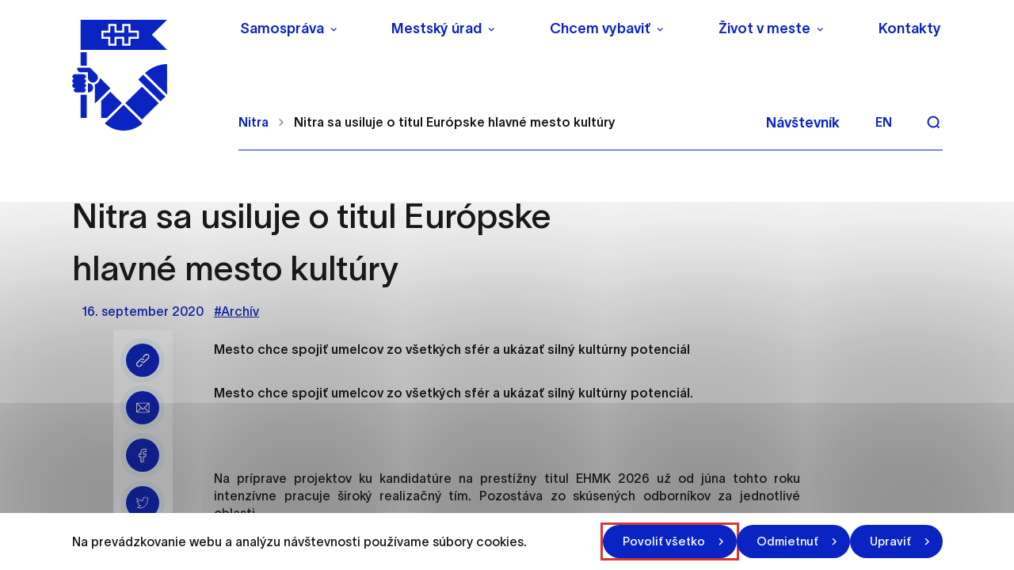

--- FILE ---
content_type: text/html; charset=UTF-8
request_url: https://nitra.sk/nitra-sa-usiluje-o-titul-europske-hlavne-mesto-kultury/
body_size: 39047
content:

<!doctype html>
<html lang="sk">
    <head>
        <meta charset="UTF-8">
        <meta name="description" content="Mesto, ktoré žije a uchváti svojou atmosférou">
        <meta http-equiv="Content-Type" content="text/html; charset=UTF-8">
        <meta http-equiv="X-UA-Compatible" content="IE=edge">
        <meta name="viewport" content="width=device-width, initial-scale=1.0">

<link rel="apple-touch-icon" sizes="180x180" href="https://nitra.sk/wp-content/themes/iq-theme/dist/img/apple-touch-icon.png?v=2">
<link rel="icon" type="image/png" sizes="32x32" href="https://nitra.sk/wp-content/themes/iq-theme/dist/img/favicon-32x32.png?v=2">
<link rel="icon" type="image/png" sizes="16x16" href="https://nitra.sk/wp-content/themes/iq-theme/dist/img/favicon-16x16.png?v=2">
<meta name="msapplication-TileColor" content="#79be15">
<meta name="theme-color" content="#ffffff">


<meta name='robots' content='index, follow, max-image-preview:large, max-snippet:-1, max-video-preview:-1' />

	<!-- This site is optimized with the Yoast SEO plugin v19.13 - https://yoast.com/wordpress/plugins/seo/ -->
	<title>Nitra sa usiluje o titul Európske hlavné mesto kultúry - Nitra</title>
	<link rel="canonical" href="https://nitra.sk/nitra-sa-usiluje-o-titul-europske-hlavne-mesto-kultury/" />
	<meta property="og:locale" content="sk_SK" />
	<meta property="og:type" content="article" />
	<meta property="og:title" content="Nitra sa usiluje o titul Európske hlavné mesto kultúry - Nitra" />
	<meta property="og:description" content="Mesto chce spojiť umelcov zo všetkých sfér a ukázať silný kultúrny potenciál" />
	<meta property="og:url" content="https://nitra.sk/nitra-sa-usiluje-o-titul-europske-hlavne-mesto-kultury/" />
	<meta property="og:site_name" content="Nitra" />
	<meta property="article:published_time" content="2020-09-16T02:58:35+00:00" />
	<meta name="author" content="Archív" />
	<meta name="twitter:card" content="summary_large_image" />
	<meta name="twitter:label1" content="Written by" />
	<meta name="twitter:data1" content="Archív" />
	<meta name="twitter:label2" content="Est. reading time" />
	<meta name="twitter:data2" content="3 minúty" />
	<script type="application/ld+json" class="yoast-schema-graph">{"@context":"https://schema.org","@graph":[{"@type":"WebPage","@id":"https://nitra.sk/nitra-sa-usiluje-o-titul-europske-hlavne-mesto-kultury/","url":"https://nitra.sk/nitra-sa-usiluje-o-titul-europske-hlavne-mesto-kultury/","name":"Nitra sa usiluje o titul Európske hlavné mesto kultúry - Nitra","isPartOf":{"@id":"https://nitra.sk/#website"},"datePublished":"2020-09-16T02:58:35+00:00","dateModified":"2020-09-16T02:58:35+00:00","author":{"@id":"https://nitra.sk/#/schema/person/f63fc29ee4af774743cfd5a811d69bac"},"inLanguage":"sk-SK","potentialAction":[{"@type":"ReadAction","target":["https://nitra.sk/nitra-sa-usiluje-o-titul-europske-hlavne-mesto-kultury/"]}]},{"@type":"WebSite","@id":"https://nitra.sk/#website","url":"https://nitra.sk/","name":"Nitra","description":"Mesto, ktoré žije a uchváti svojou atmosférou","potentialAction":[{"@type":"SearchAction","target":{"@type":"EntryPoint","urlTemplate":"https://nitra.sk/?s={search_term_string}"},"query-input":"required name=search_term_string"}],"inLanguage":"sk-SK"},{"@type":"Person","@id":"https://nitra.sk/#/schema/person/f63fc29ee4af774743cfd5a811d69bac","name":"Archív","image":{"@type":"ImageObject","inLanguage":"sk-SK","@id":"https://nitra.sk/#/schema/person/image/","url":"https://secure.gravatar.com/avatar/d3b9cd8e5ea26a3d2f230ee3de5957a5?s=96&d=mm&r=g","contentUrl":"https://secure.gravatar.com/avatar/d3b9cd8e5ea26a3d2f230ee3de5957a5?s=96&d=mm&r=g","caption":"Archív"},"url":"#"}]}</script>
	<!-- / Yoast SEO plugin. -->


<link rel='dns-prefetch' href='//s.w.org' />
<script type="text/javascript">
window._wpemojiSettings = {"baseUrl":"https:\/\/s.w.org\/images\/core\/emoji\/14.0.0\/72x72\/","ext":".png","svgUrl":"https:\/\/s.w.org\/images\/core\/emoji\/14.0.0\/svg\/","svgExt":".svg","source":{"concatemoji":"https:\/\/nitra.sk\/wp-includes\/js\/wp-emoji-release.min.js?ver=6.0.11"}};
/*! This file is auto-generated */
!function(e,a,t){var n,r,o,i=a.createElement("canvas"),p=i.getContext&&i.getContext("2d");function s(e,t){var a=String.fromCharCode,e=(p.clearRect(0,0,i.width,i.height),p.fillText(a.apply(this,e),0,0),i.toDataURL());return p.clearRect(0,0,i.width,i.height),p.fillText(a.apply(this,t),0,0),e===i.toDataURL()}function c(e){var t=a.createElement("script");t.src=e,t.defer=t.type="text/javascript",a.getElementsByTagName("head")[0].appendChild(t)}for(o=Array("flag","emoji"),t.supports={everything:!0,everythingExceptFlag:!0},r=0;r<o.length;r++)t.supports[o[r]]=function(e){if(!p||!p.fillText)return!1;switch(p.textBaseline="top",p.font="600 32px Arial",e){case"flag":return s([127987,65039,8205,9895,65039],[127987,65039,8203,9895,65039])?!1:!s([55356,56826,55356,56819],[55356,56826,8203,55356,56819])&&!s([55356,57332,56128,56423,56128,56418,56128,56421,56128,56430,56128,56423,56128,56447],[55356,57332,8203,56128,56423,8203,56128,56418,8203,56128,56421,8203,56128,56430,8203,56128,56423,8203,56128,56447]);case"emoji":return!s([129777,127995,8205,129778,127999],[129777,127995,8203,129778,127999])}return!1}(o[r]),t.supports.everything=t.supports.everything&&t.supports[o[r]],"flag"!==o[r]&&(t.supports.everythingExceptFlag=t.supports.everythingExceptFlag&&t.supports[o[r]]);t.supports.everythingExceptFlag=t.supports.everythingExceptFlag&&!t.supports.flag,t.DOMReady=!1,t.readyCallback=function(){t.DOMReady=!0},t.supports.everything||(n=function(){t.readyCallback()},a.addEventListener?(a.addEventListener("DOMContentLoaded",n,!1),e.addEventListener("load",n,!1)):(e.attachEvent("onload",n),a.attachEvent("onreadystatechange",function(){"complete"===a.readyState&&t.readyCallback()})),(e=t.source||{}).concatemoji?c(e.concatemoji):e.wpemoji&&e.twemoji&&(c(e.twemoji),c(e.wpemoji)))}(window,document,window._wpemojiSettings);
</script>
<style type="text/css">
img.wp-smiley,
img.emoji {
	display: inline !important;
	border: none !important;
	box-shadow: none !important;
	height: 1em !important;
	width: 1em !important;
	margin: 0 0.07em !important;
	vertical-align: -0.1em !important;
	background: none !important;
	padding: 0 !important;
}
</style>
	<link rel='stylesheet' id='wp-block-library-css'  href='https://nitra.sk/wp-includes/css/dist/block-library/style.min.css?ver=6.0.11' type='text/css' media='all' />
<style id='global-styles-inline-css' type='text/css'>
body{--wp--preset--color--black: #000000;--wp--preset--color--cyan-bluish-gray: #abb8c3;--wp--preset--color--white: #ffffff;--wp--preset--color--pale-pink: #f78da7;--wp--preset--color--vivid-red: #cf2e2e;--wp--preset--color--luminous-vivid-orange: #ff6900;--wp--preset--color--luminous-vivid-amber: #fcb900;--wp--preset--color--light-green-cyan: #7bdcb5;--wp--preset--color--vivid-green-cyan: #00d084;--wp--preset--color--pale-cyan-blue: #8ed1fc;--wp--preset--color--vivid-cyan-blue: #0693e3;--wp--preset--color--vivid-purple: #9b51e0;--wp--preset--color--primary-base: #91201a;--wp--preset--color--gray-base: #f7f7f7;--wp--preset--color--white-base: #ffffff;--wp--preset--color--black-base: #191919;--wp--preset--color--blue-base: #49aedb;--wp--preset--color--font-semi: #c4c4c4;--wp--preset--color--border-light: #e6e6e6;--wp--preset--color--border-base: #cccccc;--wp--preset--color--success-base: #82c55b;--wp--preset--color--alert-base: #d53e3c;--wp--preset--color--disabled-dark: #6e7474;--wp--preset--color--disabled-base: #b6b6b6;--wp--preset--color--kb-palette-2: #ffffff;--wp--preset--color--kb-palette-1: #888888;--wp--preset--gradient--vivid-cyan-blue-to-vivid-purple: linear-gradient(135deg,rgba(6,147,227,1) 0%,rgb(155,81,224) 100%);--wp--preset--gradient--light-green-cyan-to-vivid-green-cyan: linear-gradient(135deg,rgb(122,220,180) 0%,rgb(0,208,130) 100%);--wp--preset--gradient--luminous-vivid-amber-to-luminous-vivid-orange: linear-gradient(135deg,rgba(252,185,0,1) 0%,rgba(255,105,0,1) 100%);--wp--preset--gradient--luminous-vivid-orange-to-vivid-red: linear-gradient(135deg,rgba(255,105,0,1) 0%,rgb(207,46,46) 100%);--wp--preset--gradient--very-light-gray-to-cyan-bluish-gray: linear-gradient(135deg,rgb(238,238,238) 0%,rgb(169,184,195) 100%);--wp--preset--gradient--cool-to-warm-spectrum: linear-gradient(135deg,rgb(74,234,220) 0%,rgb(151,120,209) 20%,rgb(207,42,186) 40%,rgb(238,44,130) 60%,rgb(251,105,98) 80%,rgb(254,248,76) 100%);--wp--preset--gradient--blush-light-purple: linear-gradient(135deg,rgb(255,206,236) 0%,rgb(152,150,240) 100%);--wp--preset--gradient--blush-bordeaux: linear-gradient(135deg,rgb(254,205,165) 0%,rgb(254,45,45) 50%,rgb(107,0,62) 100%);--wp--preset--gradient--luminous-dusk: linear-gradient(135deg,rgb(255,203,112) 0%,rgb(199,81,192) 50%,rgb(65,88,208) 100%);--wp--preset--gradient--pale-ocean: linear-gradient(135deg,rgb(255,245,203) 0%,rgb(182,227,212) 50%,rgb(51,167,181) 100%);--wp--preset--gradient--electric-grass: linear-gradient(135deg,rgb(202,248,128) 0%,rgb(113,206,126) 100%);--wp--preset--gradient--midnight: linear-gradient(135deg,rgb(2,3,129) 0%,rgb(40,116,252) 100%);--wp--preset--duotone--dark-grayscale: url('#wp-duotone-dark-grayscale');--wp--preset--duotone--grayscale: url('#wp-duotone-grayscale');--wp--preset--duotone--purple-yellow: url('#wp-duotone-purple-yellow');--wp--preset--duotone--blue-red: url('#wp-duotone-blue-red');--wp--preset--duotone--midnight: url('#wp-duotone-midnight');--wp--preset--duotone--magenta-yellow: url('#wp-duotone-magenta-yellow');--wp--preset--duotone--purple-green: url('#wp-duotone-purple-green');--wp--preset--duotone--blue-orange: url('#wp-duotone-blue-orange');--wp--preset--font-size--small: 13px;--wp--preset--font-size--medium: 20px;--wp--preset--font-size--large: 36px;--wp--preset--font-size--x-large: 42px;}.has-black-color{color: var(--wp--preset--color--black) !important;}.has-cyan-bluish-gray-color{color: var(--wp--preset--color--cyan-bluish-gray) !important;}.has-white-color{color: var(--wp--preset--color--white) !important;}.has-pale-pink-color{color: var(--wp--preset--color--pale-pink) !important;}.has-vivid-red-color{color: var(--wp--preset--color--vivid-red) !important;}.has-luminous-vivid-orange-color{color: var(--wp--preset--color--luminous-vivid-orange) !important;}.has-luminous-vivid-amber-color{color: var(--wp--preset--color--luminous-vivid-amber) !important;}.has-light-green-cyan-color{color: var(--wp--preset--color--light-green-cyan) !important;}.has-vivid-green-cyan-color{color: var(--wp--preset--color--vivid-green-cyan) !important;}.has-pale-cyan-blue-color{color: var(--wp--preset--color--pale-cyan-blue) !important;}.has-vivid-cyan-blue-color{color: var(--wp--preset--color--vivid-cyan-blue) !important;}.has-vivid-purple-color{color: var(--wp--preset--color--vivid-purple) !important;}.has-black-background-color{background-color: var(--wp--preset--color--black) !important;}.has-cyan-bluish-gray-background-color{background-color: var(--wp--preset--color--cyan-bluish-gray) !important;}.has-white-background-color{background-color: var(--wp--preset--color--white) !important;}.has-pale-pink-background-color{background-color: var(--wp--preset--color--pale-pink) !important;}.has-vivid-red-background-color{background-color: var(--wp--preset--color--vivid-red) !important;}.has-luminous-vivid-orange-background-color{background-color: var(--wp--preset--color--luminous-vivid-orange) !important;}.has-luminous-vivid-amber-background-color{background-color: var(--wp--preset--color--luminous-vivid-amber) !important;}.has-light-green-cyan-background-color{background-color: var(--wp--preset--color--light-green-cyan) !important;}.has-vivid-green-cyan-background-color{background-color: var(--wp--preset--color--vivid-green-cyan) !important;}.has-pale-cyan-blue-background-color{background-color: var(--wp--preset--color--pale-cyan-blue) !important;}.has-vivid-cyan-blue-background-color{background-color: var(--wp--preset--color--vivid-cyan-blue) !important;}.has-vivid-purple-background-color{background-color: var(--wp--preset--color--vivid-purple) !important;}.has-black-border-color{border-color: var(--wp--preset--color--black) !important;}.has-cyan-bluish-gray-border-color{border-color: var(--wp--preset--color--cyan-bluish-gray) !important;}.has-white-border-color{border-color: var(--wp--preset--color--white) !important;}.has-pale-pink-border-color{border-color: var(--wp--preset--color--pale-pink) !important;}.has-vivid-red-border-color{border-color: var(--wp--preset--color--vivid-red) !important;}.has-luminous-vivid-orange-border-color{border-color: var(--wp--preset--color--luminous-vivid-orange) !important;}.has-luminous-vivid-amber-border-color{border-color: var(--wp--preset--color--luminous-vivid-amber) !important;}.has-light-green-cyan-border-color{border-color: var(--wp--preset--color--light-green-cyan) !important;}.has-vivid-green-cyan-border-color{border-color: var(--wp--preset--color--vivid-green-cyan) !important;}.has-pale-cyan-blue-border-color{border-color: var(--wp--preset--color--pale-cyan-blue) !important;}.has-vivid-cyan-blue-border-color{border-color: var(--wp--preset--color--vivid-cyan-blue) !important;}.has-vivid-purple-border-color{border-color: var(--wp--preset--color--vivid-purple) !important;}.has-vivid-cyan-blue-to-vivid-purple-gradient-background{background: var(--wp--preset--gradient--vivid-cyan-blue-to-vivid-purple) !important;}.has-light-green-cyan-to-vivid-green-cyan-gradient-background{background: var(--wp--preset--gradient--light-green-cyan-to-vivid-green-cyan) !important;}.has-luminous-vivid-amber-to-luminous-vivid-orange-gradient-background{background: var(--wp--preset--gradient--luminous-vivid-amber-to-luminous-vivid-orange) !important;}.has-luminous-vivid-orange-to-vivid-red-gradient-background{background: var(--wp--preset--gradient--luminous-vivid-orange-to-vivid-red) !important;}.has-very-light-gray-to-cyan-bluish-gray-gradient-background{background: var(--wp--preset--gradient--very-light-gray-to-cyan-bluish-gray) !important;}.has-cool-to-warm-spectrum-gradient-background{background: var(--wp--preset--gradient--cool-to-warm-spectrum) !important;}.has-blush-light-purple-gradient-background{background: var(--wp--preset--gradient--blush-light-purple) !important;}.has-blush-bordeaux-gradient-background{background: var(--wp--preset--gradient--blush-bordeaux) !important;}.has-luminous-dusk-gradient-background{background: var(--wp--preset--gradient--luminous-dusk) !important;}.has-pale-ocean-gradient-background{background: var(--wp--preset--gradient--pale-ocean) !important;}.has-electric-grass-gradient-background{background: var(--wp--preset--gradient--electric-grass) !important;}.has-midnight-gradient-background{background: var(--wp--preset--gradient--midnight) !important;}.has-small-font-size{font-size: var(--wp--preset--font-size--small) !important;}.has-medium-font-size{font-size: var(--wp--preset--font-size--medium) !important;}.has-large-font-size{font-size: var(--wp--preset--font-size--large) !important;}.has-x-large-font-size{font-size: var(--wp--preset--font-size--x-large) !important;}
</style>
<link rel='stylesheet' id='theme_css-css'  href='https://nitra.sk/wp-content/themes/iq-theme/dist/css/client.css?ver=d0fdbd86eb0e07d3a72c1437422d6f28' type='text/css' media='all' />
<style id="kadence_blocks_palette_css">:root .has-kb-palette-2-color{color:#ffffff}:root .has-kb-palette-2-background-color{background-color:#ffffff}:root .has-kb-palette-1-color{color:#888888}:root .has-kb-palette-1-background-color{background-color:#888888}</style><script type='text/javascript' src='https://nitra.sk/wp-content/plugins/stop-user-enumeration/frontend/js/frontend.js?ver=1.4.4' id='stop-user-enumeration-js'></script>
<script type='text/javascript' src='https://nitra.sk/wp-includes/js/jquery/jquery.min.js?ver=3.6.0' id='jquery-core-js'></script>
<script type='text/javascript' src='https://nitra.sk/wp-includes/js/jquery/jquery-migrate.min.js?ver=3.3.2' id='jquery-migrate-js'></script>
<link rel="https://api.w.org/" href="https://nitra.sk/wp-json/" /><link rel="alternate" type="application/json" href="https://nitra.sk/wp-json/wp/v2/posts/18693" /><link rel="EditURI" type="application/rsd+xml" title="RSD" href="https://nitra.sk/xmlrpc.php?rsd" />
<link rel="wlwmanifest" type="application/wlwmanifest+xml" href="https://nitra.sk/wp-includes/wlwmanifest.xml" /> 
<meta name="generator" content="WordPress 6.0.11" />
<link rel='shortlink' href='https://nitra.sk/?p=18693' />
<link rel="alternate" type="application/json+oembed" href="https://nitra.sk/wp-json/oembed/1.0/embed?url=https%3A%2F%2Fnitra.sk%2Fnitra-sa-usiluje-o-titul-europske-hlavne-mesto-kultury%2F" />
<link rel="alternate" type="text/xml+oembed" href="https://nitra.sk/wp-json/oembed/1.0/embed?url=https%3A%2F%2Fnitra.sk%2Fnitra-sa-usiluje-o-titul-europske-hlavne-mesto-kultury%2F&#038;format=xml" />
<link rel="icon" href="https://nitra.sk/wp-content/uploads/2021/12/cropped-logo-32x32.png" sizes="32x32" />
<link rel="icon" href="https://nitra.sk/wp-content/uploads/2021/12/cropped-logo-192x192.png" sizes="192x192" />
<link rel="apple-touch-icon" href="https://nitra.sk/wp-content/uploads/2021/12/cropped-logo-180x180.png" />
<meta name="msapplication-TileImage" content="https://nitra.sk/wp-content/uploads/2021/12/cropped-logo-270x270.png" />
		<style type="text/css" id="wp-custom-css">
			ol>li:not([class])::marker, ol>li[class=""]::marker, ul>li:not([class])::marker, ul>li[class=""]::marker{
	font-size:0.9rem
}
ol>li:not([class]), ol>li[class=""], ul>li:not([class]), ul>li[class=""]{
	margin-bottom: 1rem
}
.file__download svg{
	height: 0.9em;
}		</style>
		
        <script>
            window.pageDependencies = [];
        </script>

        <!-- Global site tag (gtag.js) - Google Analytics -->
        <script async src="https://www.googletagmanager.com/gtag/js?id=G-4L3RN5F6Q1"></script>
        <script>
            window.dataLayer = window.dataLayer || [];
            function gtag() {
                dataLayer.push(arguments);
            }
            gtag('consent', 'default', {
                ad_storage: 'denied',
                analytics_storage: 'denied',
                personalization_storage: 'denied',
            });

            gtag('js', new Date());
            gtag('config', 'G-4L3RN5F6Q1');
        </script>

    </head>
    <body class="page page--default" tabindex="0">
        <div class="skiplink">
            <a href="#maincontent" class="skiplink__link">Preskočiť na hlavný obsah</a>
        </div>

<header class="header header--default" role="banner">

	<div class="header__container  header--desktop">
		<div class="header__logo-wrapper">
			<a href="https://nitra.sk/" class="header__logo" aria-label="NITRA logo">                   
				<div class="header__logo" style="background-image: url(
						https\:\/\/nitra\.sk\/wp-content\/themes\/iq-theme\/dist/img/logo.svg
				);"></div>
			</a>
		</div>
		<div class="header__wrapper">
			<div class="header__menu-wrapper">
				<div class="header__menu-top"><nav class="navigation-menu" role="navigation" aria-label="Hlavné menu">
    <div class="navigation-menu__gradient top"></div>
    <div class="navigation-menu__mobile-top">
        <button class="navigation-menu__close" title="Zatvoriť" aria-label="Zatvoriť">
                <div class="navigation-menu__close-bar"></div>
                <div class="navigation-menu__close-bar"></div>
        </button>
    </div>
    <ul class="navigation-menu__container">
            <li class="navigation-menu__elem">
                    <button class="navigation-menu__title has-submenu" aria-haspopup="true">Samospráva</button>
                    <div class="navigation-submenu">
                        <div class="navigation-submenu__wrapper">
                            <div class="navigation-submenu__container">
                                <div class="navigation-submenu__filler"></div>
                                <ul class="navigation-submenu__menu">
                                        <li class="navigation-submenu__elem">
                                                <button class="navigation-submenu__link has-sub-submenu" aria-haspopup="true">
                                                    Vedenie
                                                </button>
                                                <ul class="navigation-sub-submenu">
                                                        <li class="navigation-sub-submenu__elem">
                                                            <a href="https://nitra.sk/primator/" class="navigation-sub-submenu__link">
                                                                Primátor
                                                            </a>
                                                        </li>
                                                        <li class="navigation-sub-submenu__elem">
                                                            <a href="https://nitra.sk/viceprimator/" class="navigation-sub-submenu__link">
                                                                Zástupcovia primátora
                                                            </a>
                                                        </li>
                                                </ul>
                                        </li>
                                        <li class="navigation-submenu__elem">
                                                <a href="https://nitra.sk/hlavny-kontrolor/" class="navigation-submenu__link">Hlavný kontrolór</a>
                                        </li>
                                        <li class="navigation-submenu__elem">
                                                <a href="https://nitra.sk/mestske-zastupitelstvo/" class="navigation-submenu__link">Mestské zastupiteľstvo</a>
                                        </li>
                                        <li class="navigation-submenu__elem">
                                                <a href="https://nitra.sk/mestska-rada/" class="navigation-submenu__link">Mestská rada</a>
                                        </li>
                                        <li class="navigation-submenu__elem">
                                                <button class="navigation-submenu__link has-sub-submenu" aria-haspopup="true">
                                                    Komisie Mestského zastupiteľstva
                                                </button>
                                                <ul class="navigation-sub-submenu">
                                                        <li class="navigation-sub-submenu__elem">
                                                            <a href="https://nitra.sk/komisie-mestskeho-zastupitelstva/komisia-mestskeho-zastupitelstva-v-nitre-pre-financovanie-spravu-majetku-a-podnikatelsku-cinnost/" class="navigation-sub-submenu__link">
                                                                Komisia pre financovanie, správu majetku a podnikateľskú činnosť
                                                            </a>
                                                        </li>
                                                        <li class="navigation-sub-submenu__elem">
                                                            <a href="https://nitra.sk/komisie-mestskeho-zastupitelstva/komisia-mestskeho-zastupitelstva-v-nitre-pre-mestsku-mobilitu/" class="navigation-sub-submenu__link">
                                                                Komisia pre mestskú mobilitu
                                                            </a>
                                                        </li>
                                                        <li class="navigation-sub-submenu__elem">
                                                            <a href="https://nitra.sk/komisie-mestskeho-zastupitelstva/komisia-mestskeho-zastupitelstva-v-nitre-pre-uzemne-planovanie-architekturu-verejny-priestor-a-investicnu-cinnost/" class="navigation-sub-submenu__link">
                                                                Komisia pre územné plánovanie, architektúru, verejný priestor a investičnú činnosť
                                                            </a>
                                                        </li>
                                                        <li class="navigation-sub-submenu__elem">
                                                            <a href="https://nitra.sk/komisie-mestskeho-zastupitelstva/komisia-pre-socialne-veci-a-bytove-otazky/" class="navigation-sub-submenu__link">
                                                                Komisia pre sociálne veci a bytové otázky
                                                            </a>
                                                        </li>
                                                        <li class="navigation-sub-submenu__elem">
                                                            <a href="https://nitra.sk/komisie-mestskeho-zastupitelstva/komisia-pre-kulturu-kreativny-priemysel-a-cestovny-ruch/" class="navigation-sub-submenu__link">
                                                                Komisia pre kultúru, kreatívny priemysel a cestovný ruch
                                                            </a>
                                                        </li>
                                                        <li class="navigation-sub-submenu__elem">
                                                            <a href="https://nitra.sk/komisie-mestskeho-zastupitelstva/komisia-mestskeho-zastupitelstva-v-nitre-pre-skolstvo-mladez-a-vzdelavanie/" class="navigation-sub-submenu__link">
                                                                Komisia pre školstvo, mládež a vzdelávanie
                                                            </a>
                                                        </li>
                                                        <li class="navigation-sub-submenu__elem">
                                                            <a href="https://nitra.sk/komisie-mestskeho-zastupitelstva/komisia-mestskeho-zastupitelstva-v-nitre-pre-sport/" class="navigation-sub-submenu__link">
                                                                Komisia pre šport
                                                            </a>
                                                        </li>
                                                        <li class="navigation-sub-submenu__elem">
                                                            <a href="https://nitra.sk/komisie-mestskeho-zastupitelstva/komisia-pre-zivotne-prostredie-verejny-poriadok-a-komunalne-cinnosti/" class="navigation-sub-submenu__link">
                                                                Komisia pre životné prostredie, verejný poriadok a komunálne činnosti
                                                            </a>
                                                        </li>
                                                        <li class="navigation-sub-submenu__elem">
                                                            <a href="https://nitra.sk/komisie-mestskeho-zastupitelstva/komisia-na-ochranu-verejneho-zaujmu-pri-vykone-funkcii-verejnych-funkcionarov/" class="navigation-sub-submenu__link">
                                                                Komisia na ochranu verejného záujmu pri výkone funkcií verejných funkcionárov
                                                            </a>
                                                        </li>
                                                        <li class="navigation-sub-submenu__elem">
                                                            <a href="https://nitra.sk/komisie-mestskeho-zastupitelstva/komisia-na-presetrenie-staznosti-proti-cinnosti-poslanca-mestskeho-zastupitelstva-primatora-mesta-a-hlavneho-kontrolora/" class="navigation-sub-submenu__link">
                                                                Komisia na prešetrenie sťažnosti proti činnosti poslanca mestského zastupiteľstva, primátora mesta a hlavného kontrolóra
                                                            </a>
                                                        </li>
                                                </ul>
                                        </li>
                                        <li class="navigation-submenu__elem">
                                                <button class="navigation-submenu__link has-sub-submenu" aria-haspopup="true">
                                                    Výbory mestských častí
                                                </button>
                                                <ul class="navigation-sub-submenu">
                                                        <li class="navigation-sub-submenu__elem">
                                                            <a href="https://nitra.sk/vybory-mestskych-casti/vmc-1/" class="navigation-sub-submenu__link">
                                                                VMČ č. 1 – Dolné Krškany, Horné Krškany
                                                            </a>
                                                        </li>
                                                        <li class="navigation-sub-submenu__elem">
                                                            <a href="https://nitra.sk/vybory-mestskych-casti/vmc-2/" class="navigation-sub-submenu__link">
                                                                VMČ č. 2 – Staré mesto
                                                            </a>
                                                        </li>
                                                        <li class="navigation-sub-submenu__elem">
                                                            <a href="https://nitra.sk/vybory-mestskych-casti/vmc-3/" class="navigation-sub-submenu__link">
                                                                VMČ č. 3 – Čermáň
                                                            </a>
                                                        </li>
                                                        <li class="navigation-sub-submenu__elem">
                                                            <a href="https://nitra.sk/vybory-mestskych-casti/vmc-4/" class="navigation-sub-submenu__link">
                                                                VMČ č. 4 – Klokočina
                                                            </a>
                                                        </li>
                                                        <li class="navigation-sub-submenu__elem">
                                                            <a href="https://nitra.sk/vybory-mestskych-casti/vmc-5/" class="navigation-sub-submenu__link">
                                                                VMČ č. 5 – Diely, Kynek, Mlynárce, Párovské Háje
                                                            </a>
                                                        </li>
                                                        <li class="navigation-sub-submenu__elem">
                                                            <a href="https://nitra.sk/vybory-mestskych-casti/vmc-6/" class="navigation-sub-submenu__link">
                                                                VMČ č. 6 – Dražovce, Zobor
                                                            </a>
                                                        </li>
                                                        <li class="navigation-sub-submenu__elem">
                                                            <a href="https://nitra.sk/vybory-mestskych-casti/vmc-7/" class="navigation-sub-submenu__link">
                                                                VMČ č. 7 – Chrenová, Janíkovce
                                                            </a>
                                                        </li>
                                                        <li class="navigation-sub-submenu__elem">
                                                            <a href="https://mapy-nitra.maps.arcgis.com/apps/webappviewer/index.html?id=c0baacfa5b854aaa8b982be4cf8ecd34" class="navigation-sub-submenu__link">
                                                                Mapová aplikácia hraníc Výborov mestských častí
                                                            </a>
                                                        </li>
                                                </ul>
                                        </li>
                                        <li class="navigation-submenu__elem">
                                                <a href="https://nitra.sk/kalendar-zasadnuti-organov-mesta/" class="navigation-submenu__link">Kalendár zasadnutí orgánov mesta</a>
                                        </li>
                                        <li class="navigation-submenu__elem">
                                                <button class="navigation-submenu__link has-sub-submenu" aria-haspopup="true">
                                                    Základné dokumenty
                                                </button>
                                                <ul class="navigation-sub-submenu">
                                                        <li class="navigation-sub-submenu__elem">
                                                            <a href="https://nitra.sk/wp-content/uploads/2025/06/Statut-Mesta-Nitry.pdf" class="navigation-sub-submenu__link">
                                                                Štatút mesta Nitry
                                                            </a>
                                                        </li>
                                                        <li class="navigation-sub-submenu__elem">
                                                            <a href="https://nitra.sk/eticky-kodex-zamestnancov-mestskeho-uradu-v-nitre/" class="navigation-sub-submenu__link">
                                                                Etický kódex zamestnancov Mestského úradu v Nitre
                                                            </a>
                                                        </li>
                                                        <li class="navigation-sub-submenu__elem">
                                                            <a href="https://nitra.sk/mestske-symboly/" class="navigation-sub-submenu__link">
                                                                Mestské symboly a logo mesta
                                                            </a>
                                                        </li>
                                                        <li class="navigation-sub-submenu__elem">
                                                            <a href="https://nitra.sk/zakony-a-predpisy-podla-ktorych-sa-mesto-riadi/" class="navigation-sub-submenu__link">
                                                                Zákony a predpisy podľa ktorých sa mesto riadi
                                                            </a>
                                                        </li>
                                                        <li class="navigation-sub-submenu__elem">
                                                            <a href="https://nitra.sk/zasady-hospodarenia-a-nakladania-s-majetkom-mesta-nitry/" class="navigation-sub-submenu__link">
                                                                Zásady hospodárenia a nakladania s majetkom Mesta Nitry
                                                            </a>
                                                        </li>
                                                        <li class="navigation-sub-submenu__elem">
                                                            <a href="https://nitra.sk/rozpocet-zaverecny-ucet-a-rozpoctove-pravidla/" class="navigation-sub-submenu__link">
                                                                Rozpočet, záverečný účet a rozpočtové pravidlá
                                                            </a>
                                                        </li>
                                                        <li class="navigation-sub-submenu__elem">
                                                            <a href="https://nitra.sk/vyrocne-spravy-mesta-nitry/" class="navigation-sub-submenu__link">
                                                                Výročné správy Mesta Nitry
                                                            </a>
                                                        </li>
                                                        <li class="navigation-sub-submenu__elem">
                                                            <a href="https://nitra.sk/vzn/" class="navigation-sub-submenu__link">
                                                                Všeobecne záväzné nariadenia (VZN)
                                                            </a>
                                                        </li>
                                                        <li class="navigation-sub-submenu__elem">
                                                            <a href="https://nitra.sk/cennik-mesta-nitry/" class="navigation-sub-submenu__link">
                                                                Cenník mesta Nitry
                                                            </a>
                                                        </li>
                                                        <li class="navigation-sub-submenu__elem">
                                                            <a href="https://nitra.sk/obieu-5-pilierov-pre-lepsiu-buducnost/" class="navigation-sub-submenu__link">
                                                                OBIEU – 5 pilierov pre lepšiu budúcnosť
                                                            </a>
                                                        </li>
                                                </ul>
                                        </li>
                                        <li class="navigation-submenu__elem">
                                                <button class="navigation-submenu__link has-sub-submenu" aria-haspopup="true">
                                                    Mestské organizácie, orgány a rady
                                                </button>
                                                <ul class="navigation-sub-submenu">
                                                        <li class="navigation-sub-submenu__elem">
                                                            <a href="https://nitra.sk/mestske-organizacie/mestska-policia/" class="navigation-sub-submenu__link">
                                                                Mestská polícia
                                                            </a>
                                                        </li>
                                                        <li class="navigation-sub-submenu__elem">
                                                            <a href="https://nitra.sk/mestske-organizacie/sluzbyt-nitra-s-r-o/" class="navigation-sub-submenu__link">
                                                                Službyt Nitra, s.r.o.
                                                            </a>
                                                        </li>
                                                        <li class="navigation-sub-submenu__elem">
                                                            <a href="https://nitra.sk/mestske-organizacie/nitrianska-investicna-s-r-o/" class="navigation-sub-submenu__link">
                                                                Nitrianska investičná, s.r.o.
                                                            </a>
                                                        </li>
                                                        <li class="navigation-sub-submenu__elem">
                                                            <a href="https://nitra.sk/mestske-organizacie/nitrianska-teplarenska-spolocnost-a-s/" class="navigation-sub-submenu__link">
                                                                Nitrianska teplárenská spoločnosť, a.s.
                                                            </a>
                                                        </li>
                                                        <li class="navigation-sub-submenu__elem">
                                                            <a href="https://nitra.sk/mestske-organizacie/sprava-zariadeni-socialnych-sluzieb/" class="navigation-sub-submenu__link">
                                                                Správa zariadení sociálnych služieb
                                                            </a>
                                                        </li>
                                                        <li class="navigation-sub-submenu__elem">
                                                            <a href="https://nitra.sk/mestske-organizacie/nitrianska-organizacia-cestovneho-ruchu/" class="navigation-sub-submenu__link">
                                                                Nitrianska organizácia cestovného ruchu
                                                            </a>
                                                        </li>
                                                        <li class="navigation-sub-submenu__elem">
                                                            <a href="https://nitra.sk/mestske-organizacie/zapadoslovenska-vodarenska-spolocnost-a-s/" class="navigation-sub-submenu__link">
                                                                Západoslovenská vodárenská spoločnosť, a.s.
                                                            </a>
                                                        </li>
                                                        <li class="navigation-sub-submenu__elem">
                                                            <a href="https://nitra.sk/mestske-organizacie/nitrianske-komunalne-sluzby-s-r-o/" class="navigation-sub-submenu__link">
                                                                Nitrianske komunálne služby, s.r.o.
                                                            </a>
                                                        </li>
                                                        <li class="navigation-sub-submenu__elem">
                                                            <a href="https://nitra.sk/so-pre-irop-2/" class="navigation-sub-submenu__link">
                                                                Sprostredkovateľský orgán pre IROP (eurofondy)
                                                            </a>
                                                        </li>
                                                        <li class="navigation-sub-submenu__elem">
                                                            <a href="https://nitra.sk/mestske-organizacie/udrzatelny-mestsky-rozvoj/" class="navigation-sub-submenu__link">
                                                                Udržateľný mestský rozvoj
                                                            </a>
                                                        </li>
                                                        <li class="navigation-sub-submenu__elem">
                                                            <a href="https://nitra.sk/mestske-organizacie/nitrianska-komunitna-nadacia/" class="navigation-sub-submenu__link">
                                                                Nitrianska komunitná nadácia
                                                            </a>
                                                        </li>
                                                        <li class="navigation-sub-submenu__elem">
                                                            <a href="https://nitra.sk/mestske-organizacie/nitrianske-centrum-dobrovolnicvta/" class="navigation-sub-submenu__link">
                                                                Nitrianske centrum dobrovoľnícvta
                                                            </a>
                                                        </li>
                                                </ul>
                                        </li>
                                </ul>
                                <div class="navigation-submenu__close-wrapper">
                                    <button class="navigation-submenu__close" title="Zatvoriť" aria-label="Zatvoriť">
                                        <svg xmlns="http://www.w3.org/2000/svg" viewBox="0 0 18 18" fill="none"><path d="M1 1l16 16M1 17L17 1" stroke="#0A23C3" stroke-width="2"/></svg>
                                    </button>
                                </div>
                            </div>
                        </div>
                    </div>
            </li>
            <li class="navigation-menu__elem">
                    <button class="navigation-menu__title has-submenu" aria-haspopup="true">Mestský úrad</button>
                    <div class="navigation-submenu">
                        <div class="navigation-submenu__wrapper">
                            <div class="navigation-submenu__container">
                                <div class="navigation-submenu__filler"></div>
                                <ul class="navigation-submenu__menu">
                                        <li class="navigation-submenu__elem">
                                                <a href="https://nitra.sk/kontaktne-informacie/" class="navigation-submenu__link">Kontaktné informácie</a>
                                        </li>
                                        <li class="navigation-submenu__elem">
                                                <a href="https://nitra.sk/organizacna-struktura/" class="navigation-submenu__link">Organizačná štruktúra</a>
                                        </li>
                                        <li class="navigation-submenu__elem">
                                                <a href="https://nitra.sk/uradna-tabula/" class="navigation-submenu__link">Úradná tabuľa</a>
                                        </li>
                                        <li class="navigation-submenu__elem">
                                                <button class="navigation-submenu__link has-sub-submenu" aria-haspopup="true">
                                                    Zverejňovanie
                                                </button>
                                                <ul class="navigation-sub-submenu">
                                                        <li class="navigation-sub-submenu__elem">
                                                            <a href="https://nitra.sk/verejne-obstaravanie/" class="navigation-sub-submenu__link">
                                                                Verejné obstarávanie
                                                            </a>
                                                        </li>
                                                        <li class="navigation-sub-submenu__elem">
                                                            <a href="https://nitra.sk/zmluvy/" class="navigation-sub-submenu__link">
                                                                Zmluvy
                                                            </a>
                                                        </li>
                                                        <li class="navigation-sub-submenu__elem">
                                                            <a href="https://nitra.sk/objednavky/" class="navigation-sub-submenu__link">
                                                                Objednávky
                                                            </a>
                                                        </li>
                                                        <li class="navigation-sub-submenu__elem">
                                                            <a href="https://nitra.sk/faktury/" class="navigation-sub-submenu__link">
                                                                Faktúry
                                                            </a>
                                                        </li>
                                                        <li class="navigation-sub-submenu__elem">
                                                            <a href="https://nitra.sk/obchodne-verejne-sutaze/" class="navigation-sub-submenu__link">
                                                                Obchodné verejné súťaže
                                                            </a>
                                                        </li>
                                                        <li class="navigation-sub-submenu__elem">
                                                            <a href="https://nitra.sk/peticie/" class="navigation-sub-submenu__link">
                                                                Petície
                                                            </a>
                                                        </li>
                                                        <li class="navigation-sub-submenu__elem">
                                                            <a href="https://nitra.sk/infoziadosti/" class="navigation-sub-submenu__link">
                                                                Infožiadosti
                                                            </a>
                                                        </li>
                                                        <li class="navigation-sub-submenu__elem">
                                                            <a href="https://nitra.sk/majetkove-priznania/" class="navigation-sub-submenu__link">
                                                                Majetkové priznania
                                                            </a>
                                                        </li>
                                                        <li class="navigation-sub-submenu__elem">
                                                            <a href="https://nitra.sk/poradovniky-ziadatelov-o-najomne-byty/" class="navigation-sub-submenu__link">
                                                                Poradovníky žiadateľov o nájomné byty
                                                            </a>
                                                        </li>
                                                        <li class="navigation-sub-submenu__elem">
                                                            <a href="https://nitra.sk/nakladanie-s-majetkom/" class="navigation-sub-submenu__link">
                                                                Nakladanie s majetkom
                                                            </a>
                                                        </li>
                                                </ul>
                                        </li>
                                        <li class="navigation-submenu__elem">
                                                <button class="navigation-submenu__link has-sub-submenu" aria-haspopup="true">
                                                    Základné dokumenty
                                                </button>
                                                <ul class="navigation-sub-submenu">
                                                        <li class="navigation-sub-submenu__elem">
                                                            <a href="https://nitra.sk/rozpocet-zaverecny-ucet-a-rozpoctove-pravidla/" class="navigation-sub-submenu__link">
                                                                Rozpočet, záverečný účet a rozpočtové pravidlá
                                                            </a>
                                                        </li>
                                                        <li class="navigation-sub-submenu__elem">
                                                            <a href="https://nitra.sk/vyrocne-spravy-mesta-nitry/" class="navigation-sub-submenu__link">
                                                                Výročné správy Mesta Nitry
                                                            </a>
                                                        </li>
                                                        <li class="navigation-sub-submenu__elem">
                                                            <a href="https://nitra.sk/zasady-hospodarenia-a-nakladania-s-majetkom-mesta-nitry/" class="navigation-sub-submenu__link">
                                                                Zásady hospodárenia a nakladania s majetkom Mesta Nitry
                                                            </a>
                                                        </li>
                                                        <li class="navigation-sub-submenu__elem">
                                                            <a href="https://nitra.sk/cennik-mesta-nitry/" class="navigation-sub-submenu__link">
                                                                Cenník mesta Nitry
                                                            </a>
                                                        </li>
                                                        <li class="navigation-sub-submenu__elem">
                                                            <a href="https://nitra.sk/vzn/" class="navigation-sub-submenu__link">
                                                                Všeobecne záväzné nariadenia (VZN)
                                                            </a>
                                                        </li>
                                                </ul>
                                        </li>
                                        <li class="navigation-submenu__elem">
                                                <button class="navigation-submenu__link has-sub-submenu" aria-haspopup="true">
                                                    Strategické dokumenty
                                                </button>
                                                <ul class="navigation-sub-submenu">
                                                        <li class="navigation-sub-submenu__elem">
                                                            <a href="https://nitra.sk/program-hospodarskeho-a-socialneho-rozvoja-mesta-nitry/" class="navigation-sub-submenu__link">
                                                                Program hospodárskeho rozvoja a sociálneho rozvoja mesta Nitry
                                                            </a>
                                                        </li>
                                                        <li class="navigation-sub-submenu__elem">
                                                            <a href="https://nitra.sk/uzemny-plan/" class="navigation-sub-submenu__link">
                                                                Uzemný plán
                                                            </a>
                                                        </li>
                                                        <li class="navigation-sub-submenu__elem">
                                                            <a href="https://nitra.sk/generalny-plan-zelene-pre-mesto-nitra/" class="navigation-sub-submenu__link">
                                                                Generálny plán zelene pre mesto Nitra
                                                            </a>
                                                        </li>
                                                        <li class="navigation-sub-submenu__elem">
                                                            <a href="https://nitra.sk/manual-tvorby-verejnych-priestranstiev-pre-mesto-nitra/" class="navigation-sub-submenu__link">
                                                                Manuál tvorby verejných priestranstiev pre mesto Nitra
                                                            </a>
                                                        </li>
                                                        <li class="navigation-sub-submenu__elem">
                                                            <a href="https://nitra.sk/strategia-adaptacnych-opatreni-na-zmenu-klimy-pre-mesto-nitra/" class="navigation-sub-submenu__link">
                                                                Stratégia adaptačných opatrení na zmenu klímy pre mesto Nitra
                                                            </a>
                                                        </li>
                                                        <li class="navigation-sub-submenu__elem">
                                                            <a href="https://nitra.sk/nizkouhlikova-strategia-pre-mesto-nitra/" class="navigation-sub-submenu__link">
                                                                Nízkouhlíková stratégia pre mesto Nitra
                                                            </a>
                                                        </li>
                                                        <li class="navigation-sub-submenu__elem">
                                                            <a href="https://nitra.sk/audit-pre-sustavu-verejneho-osvetlenia/" class="navigation-sub-submenu__link">
                                                                Audit pre sústavu verejného osvetlenia
                                                            </a>
                                                        </li>
                                                        <li class="navigation-sub-submenu__elem">
                                                            <a href="https://nitra.sk/plan-udrzatelnej-mobility-pum/" class="navigation-sub-submenu__link">
                                                                Plán udržateľnej mobility (PUM)
                                                            </a>
                                                        </li>
                                                        <li class="navigation-sub-submenu__elem">
                                                            <a href="https://nitra.sk/nk31-strategia-rozvoja-kultury-a-kreativneho-priemyslu-2021-2031/" class="navigation-sub-submenu__link">
                                                                NK31 – Stratégia rozvoja kultúry a kreatívneho priemyslu 2021 – 2031
                                                            </a>
                                                        </li>
                                                        <li class="navigation-sub-submenu__elem">
                                                            <a href="https://nitra.sk/strategia-rozvoja-cestovneho-ruchu-v-meste-nitra-na-roky-2021-2031/" class="navigation-sub-submenu__link">
                                                                Stratégia rozvoja cestovného ruchu v meste Nitra na roky 2021 – 2031
                                                            </a>
                                                        </li>
                                                        <li class="navigation-sub-submenu__elem">
                                                            <a href="https://nitra.sk/strategia-pristupnosti-mesta-nitry-pre-vsetkych/" class="navigation-sub-submenu__link">
                                                                Stratégia prístupnosti mesta Nitry pre všetkých
                                                            </a>
                                                        </li>
                                                        <li class="navigation-sub-submenu__elem">
                                                            <a href="https://nitra.sk/komunitny-plan-socialnych-sluzieb-mesta-nitry/" class="navigation-sub-submenu__link">
                                                                Komunitný plán sociálnych služieb mesta Nitry
                                                            </a>
                                                        </li>
                                                        <li class="navigation-sub-submenu__elem">
                                                            <a href="https://nitra.sk/strategia-riesenia-rizikoveho-spravania/" class="navigation-sub-submenu__link">
                                                                Stratégia riešenia rizikového správania
                                                            </a>
                                                        </li>
                                                        <li class="navigation-sub-submenu__elem">
                                                            <a href="https://nitra.sk/koncepcia-riesenia-problematiky-ludi-bez-domova-na-uzemi-mesta-nitry-na-roky-2019-2022/" class="navigation-sub-submenu__link">
                                                                Koncepcia riešenia problematiky ľudí bez domova na území mesta Nitry na roky 2019 – 2022
                                                            </a>
                                                        </li>
                                                        <li class="navigation-sub-submenu__elem">
                                                            <a href="https://nitra.sk/strategia-integracie-cudzincov-vratane-utecencov-a-odidencov-v-meste-nitra-s-vyhladom-do-roku-2035/" class="navigation-sub-submenu__link">
                                                                Stratégia integrácie cudzincov (vrátane utečencov a odídencov) v meste Nitra s výhľadom do roku 2035
                                                            </a>
                                                        </li>
                                                        <li class="navigation-sub-submenu__elem">
                                                            <a href="https://nitra.sk/situacna-analyza-migracie-a-moznosti-integracie-cudzincov-v-meste-nitra/" class="navigation-sub-submenu__link">
                                                                Situačná analýza migrácie a možností integrácie cudzincov v meste Nitra
                                                            </a>
                                                        </li>
                                                        <li class="navigation-sub-submenu__elem">
                                                            <a href="https://nitra.sk/program-aktivneho-starnutia-v-nitre-na-roky-2023-2030/" class="navigation-sub-submenu__link">
                                                                Program aktívneho starnutia v Nitre na roky 2023 -2030
                                                            </a>
                                                        </li>
                                                        <li class="navigation-sub-submenu__elem">
                                                            <a href="https://nitra.sk/program-rozvoja-byvania-mesta-nitra-do-roku-2030/" class="navigation-sub-submenu__link">
                                                                Program rozvoja bývania mesta Nitra do roku 2030
                                                            </a>
                                                        </li>
                                                        <li class="navigation-sub-submenu__elem">
                                                            <a href="https://nitra.sk/obieu-5-pilierov-pre-lepsiu-buducnost/" class="navigation-sub-submenu__link">
                                                                OBIEU – 5 pilierov pre lepšiu budúcnosť
                                                            </a>
                                                        </li>
                                                </ul>
                                        </li>
                                        <li class="navigation-submenu__elem">
                                                <a href="https://klient.nitra.sk/Default.aspx?NavigationState=1100%3A0%3A" class="navigation-submenu__link">Otvorené dáta</a>
                                        </li>
                                        <li class="navigation-submenu__elem">
                                                <a href="https://nitra.sk/projekty/" class="navigation-submenu__link">Projekty</a>
                                        </li>
                                        <li class="navigation-submenu__elem">
                                                <a href="https://nitra.sk/dotacie/" class="navigation-submenu__link">Dotácie</a>
                                        </li>
                                        <li class="navigation-submenu__elem">
                                                <a href="https://nitra.sk/kvalitny-urad/" class="navigation-submenu__link">Kvalitný úrad</a>
                                        </li>
                                        <li class="navigation-submenu__elem">
                                                <a href="https://nitra.sk/tlaciva-a-formulare/" class="navigation-submenu__link">Tlačivá a formuláre</a>
                                        </li>
                                        <li class="navigation-submenu__elem">
                                                <a href="https://nitra.sk/elektronicke-sluzby/" class="navigation-submenu__link">Elektronické služby</a>
                                        </li>
                                        <li class="navigation-submenu__elem">
                                                <a href="https://nitra.sk/kariera/" class="navigation-submenu__link">Kariéra</a>
                                        </li>
                                        <li class="navigation-submenu__elem">
                                                <a href="https://nitra.sk/civilna-ochrana/" class="navigation-submenu__link">Civilná ochrana</a>
                                        </li>
                                        <li class="navigation-submenu__elem">
                                                <button class="navigation-submenu__link has-sub-submenu" aria-haspopup="true">
                                                    Voľby
                                                </button>
                                                <ul class="navigation-sub-submenu">
                                                        <li class="navigation-sub-submenu__elem">
                                                            <a href="https://nitra.sk/volby/" class="navigation-sub-submenu__link">
                                                                Aktuálne informácie o voľbách
                                                            </a>
                                                        </li>
                                                        <li class="navigation-sub-submenu__elem">
                                                            <a href="https://nitra.sk/archiv-volieb/" class="navigation-sub-submenu__link">
                                                                Archív volieb
                                                            </a>
                                                        </li>
                                                </ul>
                                        </li>
                                </ul>
                                <div class="navigation-submenu__close-wrapper">
                                    <button class="navigation-submenu__close" title="Zatvoriť" aria-label="Zatvoriť">
                                        <svg xmlns="http://www.w3.org/2000/svg" viewBox="0 0 18 18" fill="none"><path d="M1 1l16 16M1 17L17 1" stroke="#0A23C3" stroke-width="2"/></svg>
                                    </button>
                                </div>
                            </div>
                        </div>
                    </div>
            </li>
            <li class="navigation-menu__elem">
                    <button class="navigation-menu__title has-submenu" aria-haspopup="true">Chcem vybaviť</button>
                    <div class="navigation-submenu">
                        <div class="navigation-submenu__wrapper">
                            <div class="navigation-submenu__container">
                                <div class="navigation-submenu__filler"></div>
                                <ul class="navigation-submenu__menu">
                                        <li class="navigation-submenu__elem">
                                                <a href="https://nitra.sk/klientske-centrum/" class="navigation-submenu__link">Klientske centrum služieb</a>
                                        </li>
                                        <li class="navigation-submenu__elem">
                                                <a href="https://nitra.sk/ako-nahlasit-podnet/" class="navigation-submenu__link">Nahlásenie podnetu</a>
                                        </li>
                                        <li class="navigation-submenu__elem">
                                                <button class="navigation-submenu__link has-sub-submenu" aria-haspopup="true">
                                                    Dane a poplatky
                                                </button>
                                                <ul class="navigation-sub-submenu">
                                                        <li class="navigation-sub-submenu__elem">
                                                            <a href="https://nitra.sk/dan-z-nehnutelnosti/" class="navigation-sub-submenu__link">
                                                                Daň z nehnuteľností
                                                            </a>
                                                        </li>
                                                        <li class="navigation-sub-submenu__elem">
                                                            <a href="https://nitra.sk/dan-za-ubytovanie/" class="navigation-sub-submenu__link">
                                                                Daň za ubytovanie
                                                            </a>
                                                        </li>
                                                        <li class="navigation-sub-submenu__elem">
                                                            <a href="https://nitra.sk/dan-za-psa/" class="navigation-sub-submenu__link">
                                                                Daň za psa
                                                            </a>
                                                        </li>
                                                        <li class="navigation-sub-submenu__elem">
                                                            <a href="https://nitra.sk/dan-za-uzivanie-verejneho-priestranstva/" class="navigation-sub-submenu__link">
                                                                Daň za užívanie verejného priestranstva
                                                            </a>
                                                        </li>
                                                        <li class="navigation-sub-submenu__elem">
                                                            <a href="https://nitra.sk/dan-za-predajne-automaty/" class="navigation-sub-submenu__link">
                                                                Daň za predajné automaty
                                                            </a>
                                                        </li>
                                                        <li class="navigation-sub-submenu__elem">
                                                            <a href="https://nitra.sk/dan-za-nevyherne-hracie-pristroje/" class="navigation-sub-submenu__link">
                                                                Daň za nevýherné hracie prístroje
                                                            </a>
                                                        </li>
                                                        <li class="navigation-sub-submenu__elem">
                                                            <a href="https://nitra.sk/poplatok-za-komunalne-odpady-a-drobne-stavebne-odpady/" class="navigation-sub-submenu__link">
                                                                Poplatok za komunálne odpady a drobné stavebné odpady
                                                            </a>
                                                        </li>
                                                        <li class="navigation-sub-submenu__elem">
                                                            <a href="https://nitra.sk/miestny-poplatok-za-rozvoj/" class="navigation-sub-submenu__link">
                                                                Miestny poplatok za rozvoj
                                                            </a>
                                                        </li>
                                                </ul>
                                        </li>
                                        <li class="navigation-submenu__elem">
                                                <button class="navigation-submenu__link has-sub-submenu" aria-haspopup="true">
                                                    Doprava a parkovanie
                                                </button>
                                                <ul class="navigation-sub-submenu">
                                                        <li class="navigation-sub-submenu__elem">
                                                            <a href="https://nitra.sk/doprava-a-parkovanie/vjazdy-a-pripojenia/" class="navigation-sub-submenu__link">
                                                                Vjazdy a pripojenia
                                                            </a>
                                                        </li>
                                                        <li class="navigation-sub-submenu__elem">
                                                            <a href="https://nitra.sk/doprava-a-parkovanie/dopravne-znacenie/" class="navigation-sub-submenu__link">
                                                                Dopravné značenie
                                                            </a>
                                                        </li>
                                                        <li class="navigation-sub-submenu__elem">
                                                            <a href="https://nitra.sk/doprava-a-parkovanie/zvlastne-uzivanie-a-uzavierka-miestnej-cesty/" class="navigation-sub-submenu__link">
                                                                Zvláštne užívanie a uzávierka miestnej cesty
                                                            </a>
                                                        </li>
                                                        <li class="navigation-sub-submenu__elem">
                                                            <a href="https://nitra.sk/specialny-stavebny-urad-pre-dopravne-stavby/" class="navigation-sub-submenu__link">
                                                                Špeciálny stavebný úrad pre dopravné stavby
                                                            </a>
                                                        </li>
                                                        <li class="navigation-sub-submenu__elem">
                                                            <a href="https://nitra.sk/noveparkovanie/" class="navigation-sub-submenu__link">
                                                                Parkovanie
                                                            </a>
                                                        </li>
                                                </ul>
                                        </li>
                                        <li class="navigation-submenu__elem">
                                                <button class="navigation-submenu__link has-sub-submenu" aria-haspopup="true">
                                                    Evidencia obyvateľstva a domov
                                                </button>
                                                <ul class="navigation-sub-submenu">
                                                        <li class="navigation-sub-submenu__elem">
                                                            <a href="https://nitra.sk/prihlasenie-na-trvaly-pobyt/" class="navigation-sub-submenu__link">
                                                                Prihlásenie na trvalý pobyt
                                                            </a>
                                                        </li>
                                                        <li class="navigation-sub-submenu__elem">
                                                            <a href="https://nitra.sk/prihlasenie-na-prechodny-pobyt/" class="navigation-sub-submenu__link">
                                                                Prihlásenie na prechodný pobyt
                                                            </a>
                                                        </li>
                                                        <li class="navigation-sub-submenu__elem">
                                                            <a href="https://nitra.sk/odhlasenie-z-trvaleho-pobytu-do-zahranicia/" class="navigation-sub-submenu__link">
                                                                Odhlásenie z trvalého pobytu do zahraničia
                                                            </a>
                                                        </li>
                                                        <li class="navigation-sub-submenu__elem">
                                                            <a href="https://nitra.sk/potvrdenia-o-pobyte/" class="navigation-sub-submenu__link">
                                                                Potvrdenia o pobyte
                                                            </a>
                                                        </li>
                                                        <li class="navigation-sub-submenu__elem">
                                                            <a href="https://nitra.sk/zrusenie-trvaleho-prechodneho-pobytu-obcanovi/" class="navigation-sub-submenu__link">
                                                                Zrušenie trvalého/prechodného pobytu občanovi
                                                            </a>
                                                        </li>
                                                        <li class="navigation-sub-submenu__elem">
                                                            <a href="https://nitra.sk/urcenie-zmena-zrusenie-supisneho-a-orientacneho-cisla/" class="navigation-sub-submenu__link">
                                                                Určenie/zmena/zrušenie súpisného a orientačného čísla
                                                            </a>
                                                        </li>
                                                        <li class="navigation-sub-submenu__elem">
                                                            <a href="https://nitra.sk/vystavenie-vypisu-z-evidencie-supisnych-cisel/" class="navigation-sub-submenu__link">
                                                                Vystavenie výpisu z evidencie súpisných čísel
                                                            </a>
                                                        </li>
                                                        <li class="navigation-sub-submenu__elem">
                                                            <a href="https://nitra.sk/oznamenie-o-konani-verejneho-zhromazdenia/" class="navigation-sub-submenu__link">
                                                                Oznámenie o konaní verejného zhromaždenia
                                                            </a>
                                                        </li>
                                                </ul>
                                        </li>
                                        <li class="navigation-submenu__elem">
                                                <button class="navigation-submenu__link has-sub-submenu" aria-haspopup="true">
                                                    Kultúra
                                                </button>
                                                <ul class="navigation-sub-submenu">
                                                        <li class="navigation-sub-submenu__elem">
                                                            <a href="https://nitra.sk/navrh-na-udelenie-ocenenia-vyznamnym-osobnostiam/" class="navigation-sub-submenu__link">
                                                                Návrh na udelenie ocenenia významným osobnostiam
                                                            </a>
                                                        </li>
                                                        <li class="navigation-sub-submenu__elem">
                                                            <a href="https://nitra.sk/obcianske-obrady-s-spolocenske-slavnosti/" class="navigation-sub-submenu__link">
                                                                Občianske obrady s spoločenské slávnosti
                                                            </a>
                                                        </li>
                                                        <li class="navigation-sub-submenu__elem">
                                                            <a href="https://nitra.sk/organizovanie-verejneho-kulturneho-podujatia/" class="navigation-sub-submenu__link">
                                                                Organizovanie verejného kultúrneho podujatia
                                                            </a>
                                                        </li>
                                                        <li class="navigation-sub-submenu__elem">
                                                            <a href="https://nitra.sk/pouzitie-mestskych-symbolov/" class="navigation-sub-submenu__link">
                                                                Použitie mestských symbolov
                                                            </a>
                                                        </li>
                                                        <li class="navigation-sub-submenu__elem">
                                                            <a href="https://nitra.sk/prenajom-kulturneho-zariadenia/" class="navigation-sub-submenu__link">
                                                                Prenájom kultúrneho zariadenia
                                                            </a>
                                                        </li>
                                                        <li class="navigation-sub-submenu__elem">
                                                            <a href="https://nitra.sk/realizacia-ohnostrojovych-prac/" class="navigation-sub-submenu__link">
                                                                Realizácia ohňostrojových prác
                                                            </a>
                                                        </li>
                                                        <li class="navigation-sub-submenu__elem">
                                                            <a href="https://nitra.sk/zapisanie-do-zoznamu-pamatihodnosti/" class="navigation-sub-submenu__link">
                                                                Zapísanie do zoznamu pamätihodností
                                                            </a>
                                                        </li>
                                                </ul>
                                        </li>
                                        <li class="navigation-submenu__elem">
                                                <button class="navigation-submenu__link has-sub-submenu" aria-haspopup="true">
                                                    Majetok mesta
                                                </button>
                                                <ul class="navigation-sub-submenu">
                                                        <li class="navigation-sub-submenu__elem">
                                                            <a href="https://nitra.sk/uzivanie-majetku/" class="navigation-sub-submenu__link">
                                                                Užívanie majetku
                                                            </a>
                                                        </li>
                                                        <li class="navigation-sub-submenu__elem">
                                                            <a href="https://nitra.sk/prevod-majetku/" class="navigation-sub-submenu__link">
                                                                Prevod majetku
                                                            </a>
                                                        </li>
                                                        <li class="navigation-sub-submenu__elem">
                                                            <a href="https://nitra.sk/zriadenie-vecneho-bremena/" class="navigation-sub-submenu__link">
                                                                Zriadenie vecného bremena
                                                            </a>
                                                        </li>
                                                        <li class="navigation-sub-submenu__elem">
                                                            <a href="https://nitra.sk/ulozenie-pripojky-inzinierskych-sieti/" class="navigation-sub-submenu__link">
                                                                Uloženie prípojky inžinierskych sietí
                                                            </a>
                                                        </li>
                                                        <li class="navigation-sub-submenu__elem">
                                                            <a href="https://nitra.sk/prenajom-priestorov-a-zariadeni-na-mestskej-trznici/" class="navigation-sub-submenu__link">
                                                                Prenájom priestorov a zariadení na Mestskej tržnici
                                                            </a>
                                                        </li>
                                                </ul>
                                        </li>
                                        <li class="navigation-submenu__elem">
                                                <button class="navigation-submenu__link has-sub-submenu" aria-haspopup="true">
                                                    Matrika
                                                </button>
                                                <ul class="navigation-sub-submenu">
                                                        <li class="navigation-sub-submenu__elem">
                                                            <a href="https://nitra.sk/rodna-matrika/" class="navigation-sub-submenu__link">
                                                                Rodná matrika
                                                            </a>
                                                        </li>
                                                        <li class="navigation-sub-submenu__elem">
                                                            <a href="https://nitra.sk/sobasna-matrika/" class="navigation-sub-submenu__link">
                                                                Sobášna matrika
                                                            </a>
                                                        </li>
                                                        <li class="navigation-sub-submenu__elem">
                                                            <a href="https://nitra.sk/umrtna-matrika/" class="navigation-sub-submenu__link">
                                                                Úmrtná matrika
                                                            </a>
                                                        </li>
                                                        <li class="navigation-sub-submenu__elem">
                                                            <a href="https://nitra.sk/zmena-mena-a-priezviska/" class="navigation-sub-submenu__link">
                                                                Zmena mena a priezviska
                                                            </a>
                                                        </li>
                                                        <li class="navigation-sub-submenu__elem">
                                                            <a href="https://nitra.sk/vydanie-druhopisu-matricneho-dokladu/" class="navigation-sub-submenu__link">
                                                                Vydanie druhopisu matričného dokladu
                                                            </a>
                                                        </li>
                                                        <li class="navigation-sub-submenu__elem">
                                                            <a href="https://nitra.sk/zapis-do-osobitnej-matriky/" class="navigation-sub-submenu__link">
                                                                Zápis do osobitnej matriky
                                                            </a>
                                                        </li>
                                                </ul>
                                        </li>
                                        <li class="navigation-submenu__elem">
                                                <a href="https://nitra.sk/sprava-cintorinov/" class="navigation-submenu__link">Správa cintorínov</a>
                                        </li>
                                        <li class="navigation-submenu__elem">
                                                <a href="https://nitra.sk/najomne-byvanie/" class="navigation-submenu__link">Nájomné bývanie v Nitre</a>
                                        </li>
                                        <li class="navigation-submenu__elem">
                                                <a href="https://nitra.sk/propagacia-a-komunikacia/" class="navigation-submenu__link">Propagácia a komunikácia</a>
                                        </li>
                                        <li class="navigation-submenu__elem">
                                                <button class="navigation-submenu__link has-sub-submenu" aria-haspopup="true">
                                                    Služby pre podnikateľov
                                                </button>
                                                <ul class="navigation-sub-submenu">
                                                        <li class="navigation-sub-submenu__elem">
                                                            <a href="https://nitra.sk/zriadenie-prevadzkarne-prevadzkovy-cas-zrusenie-prevadzkarne/" class="navigation-sub-submenu__link">
                                                                Zriadenie prevádzkarne, prevádzkový čas, zrušenie prevádzkarne
                                                            </a>
                                                        </li>
                                                        <li class="navigation-sub-submenu__elem">
                                                            <a href="https://nitra.sk/predaj-na-trhovom-mieste/" class="navigation-sub-submenu__link">
                                                                Predaj na trhovom mieste
                                                            </a>
                                                        </li>
                                                </ul>
                                        </li>
                                        <li class="navigation-submenu__elem">
                                                <a href="https://nitra.sk/socialne-sluzby/" class="navigation-submenu__link">Sociálne služby</a>
                                        </li>
                                        <li class="navigation-submenu__elem">
                                                <button class="navigation-submenu__link has-sub-submenu" aria-haspopup="true">
                                                    Školstvo
                                                </button>
                                                <ul class="navigation-sub-submenu">
                                                        <li class="navigation-sub-submenu__elem">
                                                            <a href="https://nitra.sk/umiestnenie-deti-do-mestskych-detskych-jasli/" class="navigation-sub-submenu__link">
                                                                Umiestnenie detí do mestských detských jaslí
                                                            </a>
                                                        </li>
                                                        <li class="navigation-sub-submenu__elem">
                                                            <a href="https://nitra.sk/zapis-deti-do-materskych-skol/" class="navigation-sub-submenu__link">
                                                                Zápis detí do materských škôl
                                                            </a>
                                                        </li>
                                                        <li class="navigation-sub-submenu__elem">
                                                            <a href="https://nitra.sk/zapis-deti-do-zakladnej-skoly/" class="navigation-sub-submenu__link">
                                                                Zápis detí do základnej školy
                                                            </a>
                                                        </li>
                                                </ul>
                                        </li>
                                        <li class="navigation-submenu__elem">
                                                <a href="https://nitra.sk/sport/" class="navigation-submenu__link">Šport</a>
                                        </li>
                                        <li class="navigation-submenu__elem">
                                                <a href="https://nitra.sk/verejne-priestranstva/" class="navigation-submenu__link">Verejné priestranstvá</a>
                                        </li>
                                        <li class="navigation-submenu__elem">
                                                <button class="navigation-submenu__link has-sub-submenu" aria-haspopup="true">
                                                    Výstavba a rozvoj
                                                </button>
                                                <ul class="navigation-sub-submenu">
                                                        <li class="navigation-sub-submenu__elem">
                                                            <a href="https://nitra.sk/uzemne-konanie/" class="navigation-sub-submenu__link">
                                                                Územné konanie
                                                            </a>
                                                        </li>
                                                        <li class="navigation-sub-submenu__elem">
                                                            <a href="https://nitra.sk/stavebny-zamer/" class="navigation-sub-submenu__link">
                                                                Stavebný zámer
                                                            </a>
                                                        </li>
                                                        <li class="navigation-sub-submenu__elem">
                                                            <a href="https://nitra.sk/overenie-projektu-stavby/" class="navigation-sub-submenu__link">
                                                                Overenie projektu stavby
                                                            </a>
                                                        </li>
                                                        <li class="navigation-sub-submenu__elem">
                                                            <a href="https://nitra.sk/stavebne-konanie/" class="navigation-sub-submenu__link">
                                                                Stavebné konanie
                                                            </a>
                                                        </li>
                                                        <li class="navigation-sub-submenu__elem">
                                                            <a href="https://nitra.sk/kolaudacne-konanie/" class="navigation-sub-submenu__link">
                                                                Kolaudačné konanie
                                                            </a>
                                                        </li>
                                                        <li class="navigation-sub-submenu__elem">
                                                            <a href="https://nitra.sk/odstranenie-stavby/" class="navigation-sub-submenu__link">
                                                                Odstránenie stavby
                                                            </a>
                                                        </li>
                                                        <li class="navigation-sub-submenu__elem">
                                                            <a href="https://nitra.sk/ohlasenie-stavebnemu-uradu/" class="navigation-sub-submenu__link">
                                                                Ohlásenie stavebnému úradu
                                                            </a>
                                                        </li>
                                                        <li class="navigation-sub-submenu__elem">
                                                            <a href="https://nitra.sk/zmena-v-uzivani-stavby/" class="navigation-sub-submenu__link">
                                                                Zmena v užívaní stavby
                                                            </a>
                                                        </li>
                                                        <li class="navigation-sub-submenu__elem">
                                                            <a href="https://nitra.sk/pasport-stavby/" class="navigation-sub-submenu__link">
                                                                Pasport stavby
                                                            </a>
                                                        </li>
                                                        <li class="navigation-sub-submenu__elem">
                                                            <a href="https://nitra.sk/suhlas-podla-%c2%a7120/" class="navigation-sub-submenu__link">
                                                                Súhlas podľa §120
                                                            </a>
                                                        </li>
                                                        <li class="navigation-sub-submenu__elem">
                                                            <a href="https://nitra.sk/reklamne-stavby/" class="navigation-sub-submenu__link">
                                                                Reklamné stavby
                                                            </a>
                                                        </li>
                                                        <li class="navigation-sub-submenu__elem">
                                                            <a href="https://nitra.sk/specialny-stavebny-urad-pre-dopravne-stavby/" class="navigation-sub-submenu__link">
                                                                Špeciálny stavebný úrad pre dopravné stavby
                                                            </a>
                                                        </li>
                                                        <li class="navigation-sub-submenu__elem">
                                                            <a href="https://nitra.sk/uzemno-technicke-informacie-stanoviska-k-stavbam/" class="navigation-sub-submenu__link">
                                                                Územno-technické informácie, stanoviská k stavbám
                                                            </a>
                                                        </li>
                                                </ul>
                                        </li>
                                        <li class="navigation-submenu__elem">
                                                <button class="navigation-submenu__link has-sub-submenu" aria-haspopup="true">
                                                    Životné prostredie
                                                </button>
                                                <ul class="navigation-sub-submenu">
                                                        <li class="navigation-sub-submenu__elem">
                                                            <a href="https://nitra.sk/ochrana-drevin/" class="navigation-sub-submenu__link">
                                                                Ochrana drevín
                                                            </a>
                                                        </li>
                                                        <li class="navigation-sub-submenu__elem">
                                                            <a href="https://nitra.sk/odpadove-hospodarstvo/" class="navigation-sub-submenu__link">
                                                                Odpadové hospodárstvo
                                                            </a>
                                                        </li>
                                                        <li class="navigation-sub-submenu__elem">
                                                            <a href="https://nitra.sk/ochrana-ovzdusia/" class="navigation-sub-submenu__link">
                                                                Ochrana ovzdušia
                                                            </a>
                                                        </li>
                                                        <li class="navigation-sub-submenu__elem">
                                                            <a href="https://nitra.sk/ochrana-vod/" class="navigation-sub-submenu__link">
                                                                Ochrana vôd
                                                            </a>
                                                        </li>
                                                        <li class="navigation-sub-submenu__elem">
                                                            <a href="https://nitra.sk/mestske-polnohospodarstvo/" class="navigation-sub-submenu__link">
                                                                Mestské poľnohospodárstvo
                                                            </a>
                                                        </li>
                                                        <li class="navigation-sub-submenu__elem">
                                                            <a href="https://nitra.sk/mestsky-mobiliar/" class="navigation-sub-submenu__link">
                                                                Mestský mobiliár
                                                            </a>
                                                        </li>
                                                        <li class="navigation-sub-submenu__elem">
                                                            <a href="https://nitra.sk/rybarsky-listok/" class="navigation-sub-submenu__link">
                                                                Rybársky lístok
                                                            </a>
                                                        </li>
                                                        <li class="navigation-sub-submenu__elem">
                                                            <a href="https://nitra.sk/projektove-vyjadrenia/" class="navigation-sub-submenu__link">
                                                                Projektové vyjadrenia
                                                            </a>
                                                        </li>
                                                </ul>
                                        </li>
                                        <li class="navigation-submenu__elem">
                                                <a href="https://nitra.sk/terasy/" class="navigation-submenu__link">Terasy</a>
                                        </li>
                                </ul>
                                <div class="navigation-submenu__close-wrapper">
                                    <button class="navigation-submenu__close" title="Zatvoriť" aria-label="Zatvoriť">
                                        <svg xmlns="http://www.w3.org/2000/svg" viewBox="0 0 18 18" fill="none"><path d="M1 1l16 16M1 17L17 1" stroke="#0A23C3" stroke-width="2"/></svg>
                                    </button>
                                </div>
                            </div>
                        </div>
                    </div>
            </li>
            <li class="navigation-menu__elem">
                    <button class="navigation-menu__title has-submenu" aria-haspopup="true">Život v meste</button>
                    <div class="navigation-submenu">
                        <div class="navigation-submenu__wrapper">
                            <div class="navigation-submenu__container">
                                <div class="navigation-submenu__filler"></div>
                                <ul class="navigation-submenu__menu">
                                        <li class="navigation-submenu__elem">
                                                <a href="https://www.nitra.eu/kalendar" class="navigation-submenu__link">Podujatia a turistické informácie</a>
                                        </li>
                                        <li class="navigation-submenu__elem">
                                                <button class="navigation-submenu__link has-sub-submenu" aria-haspopup="true">
                                                    Zodpovedná Nitra
                                                </button>
                                                <ul class="navigation-sub-submenu">
                                                        <li class="navigation-sub-submenu__elem">
                                                            <a href="https://nitra.sk/spolocenska-zodpovednost/" class="navigation-sub-submenu__link">
                                                                Spoločenská zodpovednosť
                                                            </a>
                                                        </li>
                                                        <li class="navigation-sub-submenu__elem">
                                                            <a href="https://nitra.sk/odpadove-hospodarstvo/" class="navigation-sub-submenu__link">
                                                                Odpadové hospodárstvo
                                                            </a>
                                                        </li>
                                                        <li class="navigation-sub-submenu__elem">
                                                            <a href="https://nitra.sk/aktivity-mesto-nitra/" class="navigation-sub-submenu__link">
                                                                Aktivity mesto Nitra
                                                            </a>
                                                        </li>
                                                        <li class="navigation-sub-submenu__elem">
                                                            <a href="https://nitra.sk/aktivity-dobrovolnici/" class="navigation-sub-submenu__link">
                                                                Aktivity dobrovoľníci
                                                            </a>
                                                        </li>
                                                </ul>
                                        </li>
                                        <li class="navigation-submenu__elem">
                                                <button class="navigation-submenu__link has-sub-submenu" aria-haspopup="true">
                                                    Participácia
                                                </button>
                                                <ul class="navigation-sub-submenu">
                                                        <li class="navigation-sub-submenu__elem">
                                                            <a href="https://nitra.sk/stara-radnica/" class="navigation-sub-submenu__link">
                                                                Stará radnica
                                                            </a>
                                                        </li>
                                                        <li class="navigation-sub-submenu__elem">
                                                            <a href="https://nitra.sk/nitra2040/" class="navigation-sub-submenu__link">
                                                                Nitra 2040: Budúcnosť je teraz
                                                            </a>
                                                        </li>
                                                        <li class="navigation-sub-submenu__elem">
                                                            <a href="https://nitra.sk/vnutrobloky/" class="navigation-sub-submenu__link">
                                                                Vnútrobloky
                                                            </a>
                                                        </li>
                                                        <li class="navigation-sub-submenu__elem">
                                                            <a href="https://nitra.sk/cintoriny/" class="navigation-sub-submenu__link">
                                                                Cintoríny
                                                            </a>
                                                        </li>
                                                </ul>
                                        </li>
                                        <li class="navigation-submenu__elem">
                                                <button class="navigation-submenu__link has-sub-submenu" aria-haspopup="true">
                                                    Životné prostredie
                                                </button>
                                                <ul class="navigation-sub-submenu">
                                                        <li class="navigation-sub-submenu__elem">
                                                            <a href="https://nitra.sk/odpady/" class="navigation-sub-submenu__link">
                                                                Odpady
                                                            </a>
                                                        </li>
                                                        <li class="navigation-sub-submenu__elem">
                                                            <a href="https://nitra.sk/mestsky-mobiliar-detske-ihriska/" class="navigation-sub-submenu__link">
                                                                Mestský mobiliár, detské ihriská
                                                            </a>
                                                        </li>
                                                        <li class="navigation-sub-submenu__elem">
                                                            <a href="https://nitra.sk/ovzdusie-a-voda/" class="navigation-sub-submenu__link">
                                                                Ovzdušie a voda
                                                            </a>
                                                        </li>
                                                        <li class="navigation-sub-submenu__elem">
                                                            <a href="https://nitra.sk/zelen-v-meste/" class="navigation-sub-submenu__link">
                                                                Zeleň v meste
                                                            </a>
                                                        </li>
                                                        <li class="navigation-sub-submenu__elem">
                                                            <a href="https://nitra.sk/urbact-green-place/" class="navigation-sub-submenu__link">
                                                                URBACT: „Green Place. Let’s do it together!“
                                                            </a>
                                                        </li>
                                                </ul>
                                        </li>
                                        <li class="navigation-submenu__elem">
                                                <button class="navigation-submenu__link has-sub-submenu" aria-haspopup="true">
                                                    Kultúra a kreatívny priemysel
                                                </button>
                                                <ul class="navigation-sub-submenu">
                                                        <li class="navigation-sub-submenu__elem">
                                                            <a href="https://nitra.sk/kulturne-dedicstvo/" class="navigation-sub-submenu__link">
                                                                Kultúrne dedičstvo
                                                            </a>
                                                        </li>
                                                        <li class="navigation-sub-submenu__elem">
                                                            <a href="https://nitra.sk/kulturna-ponuka/" class="navigation-sub-submenu__link">
                                                                Kultúrna ponuka
                                                            </a>
                                                        </li>
                                                        <li class="navigation-sub-submenu__elem">
                                                            <a href="https://nitra.sk/kulturna-infrastruktura/" class="navigation-sub-submenu__link">
                                                                Kultúrna infraštruktúra
                                                            </a>
                                                        </li>
                                                        <li class="navigation-sub-submenu__elem">
                                                            <a href="https://nitra.sk/kreativne-centrum-nitra/" class="navigation-sub-submenu__link">
                                                                Kreatívne centrum Nitra (KCN)
                                                            </a>
                                                        </li>
                                                </ul>
                                        </li>
                                        <li class="navigation-submenu__elem">
                                                <button class="navigation-submenu__link has-sub-submenu" aria-haspopup="true">
                                                    Sociálna oblasť
                                                </button>
                                                <ul class="navigation-sub-submenu">
                                                        <li class="navigation-sub-submenu__elem">
                                                            <a href="https://nitra.sk/rada-seniorov/" class="navigation-sub-submenu__link">
                                                                Rada seniorov
                                                            </a>
                                                        </li>
                                                        <li class="navigation-sub-submenu__elem">
                                                            <a href="https://nitra.sk/socialno-patologicke-javy/" class="navigation-sub-submenu__link">
                                                                Sociálno-patologické javy
                                                            </a>
                                                        </li>
                                                        <li class="navigation-sub-submenu__elem">
                                                            <a href="https://nitra.sk/spojilanasulica/" class="navigation-sub-submenu__link">
                                                                Spojila nás ulica
                                                            </a>
                                                        </li>
                                                </ul>
                                        </li>
                                        <li class="navigation-submenu__elem">
                                                <button class="navigation-submenu__link has-sub-submenu" aria-haspopup="true">
                                                    Školstvo a mládež
                                                </button>
                                                <ul class="navigation-sub-submenu">
                                                        <li class="navigation-sub-submenu__elem">
                                                            <a href="https://nitra.sk/detske-jasle/" class="navigation-sub-submenu__link">
                                                                Detské jasle
                                                            </a>
                                                        </li>
                                                        <li class="navigation-sub-submenu__elem">
                                                            <a href="https://nitra.sk/materske-skoly/" class="navigation-sub-submenu__link">
                                                                Materské školy
                                                            </a>
                                                        </li>
                                                        <li class="navigation-sub-submenu__elem">
                                                            <a href="https://nitra.sk/zakladne-skoly-s-materskou-skolou/" class="navigation-sub-submenu__link">
                                                                Základné školy s materskou školou
                                                            </a>
                                                        </li>
                                                        <li class="navigation-sub-submenu__elem">
                                                            <a href="https://nitra.sk/zakladne-skoly/" class="navigation-sub-submenu__link">
                                                                Základné školy
                                                            </a>
                                                        </li>
                                                        <li class="navigation-sub-submenu__elem">
                                                            <a href="https://nitra.sk/zakladna-umelecka-skola/" class="navigation-sub-submenu__link">
                                                                Základná umelecká škola
                                                            </a>
                                                        </li>
                                                        <li class="navigation-sub-submenu__elem">
                                                            <a href="https://nitra.sk/centra-volneho-casu/" class="navigation-sub-submenu__link">
                                                                Centrá voľného času
                                                            </a>
                                                        </li>
                                                        <li class="navigation-sub-submenu__elem">
                                                            <a href="https://nitra.sk/nitriansky-mladeznicky-parlament/" class="navigation-sub-submenu__link">
                                                                Nitriansky mládežnícky parlament
                                                            </a>
                                                        </li>
                                                </ul>
                                        </li>
                                        <li class="navigation-submenu__elem">
                                                <button class="navigation-submenu__link has-sub-submenu" aria-haspopup="true">
                                                    Šport
                                                </button>
                                                <ul class="navigation-sub-submenu">
                                                        <li class="navigation-sub-submenu__elem">
                                                            <a href="https://nitra.sk/sportoviska/" class="navigation-sub-submenu__link">
                                                                Športoviská
                                                            </a>
                                                        </li>
                                                </ul>
                                        </li>
                                        <li class="navigation-submenu__elem">
                                                <a href="https://nitra.sk/ocenenia-mesta-nitry/" class="navigation-submenu__link">Ocenenia mesta Nitry</a>
                                        </li>
                                        <li class="navigation-submenu__elem">
                                                <button class="navigation-submenu__link has-sub-submenu" aria-haspopup="true">
                                                    Mestská mobilita
                                                </button>
                                                <ul class="navigation-sub-submenu">
                                                        <li class="navigation-sub-submenu__elem">
                                                            <a href="https://nitra.sk/cyklo-doprava/" class="navigation-sub-submenu__link">
                                                                Cyklo doprava
                                                            </a>
                                                        </li>
                                                        <li class="navigation-sub-submenu__elem">
                                                            <a href="https://nitra.sk/mestska-hromadna-doprava-nitra/" class="navigation-sub-submenu__link">
                                                                Mestská hromadná doprava Nitra
                                                            </a>
                                                        </li>
                                                        <li class="navigation-sub-submenu__elem">
                                                            <a href="https://vlaciknitra.sk/sk/" class="navigation-sub-submenu__link">
                                                                Turistický vláčik
                                                            </a>
                                                        </li>
                                                        <li class="navigation-sub-submenu__elem">
                                                            <a href="https://nitra.sk/noveparkovanie/" class="navigation-sub-submenu__link">
                                                                Parkovanie
                                                            </a>
                                                        </li>
                                                        <li class="navigation-sub-submenu__elem">
                                                            <a href="https://nitra.sk/skolske-zony/" class="navigation-sub-submenu__link">
                                                                ŠKOLSKÉ ZÓNY – projekt zvyšovania bezpečnosti v okolí základných škôl
                                                            </a>
                                                        </li>
                                                </ul>
                                        </li>
                                        <li class="navigation-submenu__elem">
                                                <a href="https://www.google.com/maps/d/u/0/embed?mid=1m0La6ORgUNO4v7mqYkES74W804mFe9L1&amp;ll=48.31164317805214%2C18.08009914999999&amp;z=12" class="navigation-submenu__link">Investičná mapa</a>
                                        </li>
                                        <li class="navigation-submenu__elem">
                                                <a href="https://nitra.sk/umr-nitra/" class="navigation-submenu__link">Udržateľný mestský rozvoj</a>
                                        </li>
                                        <li class="navigation-submenu__elem">
                                                <button class="navigation-submenu__link has-sub-submenu" aria-haspopup="true">
                                                    Uzemný rozvoj
                                                </button>
                                                <ul class="navigation-sub-submenu">
                                                        <li class="navigation-sub-submenu__elem">
                                                            <a href="https://nitra.sk/uzemny-plan/" class="navigation-sub-submenu__link">
                                                                Uzemný plán
                                                            </a>
                                                        </li>
                                                        <li class="navigation-sub-submenu__elem">
                                                            <a href="https://gis.nitra.sk/" class="navigation-sub-submenu__link">
                                                                GIS portál
                                                            </a>
                                                        </li>
                                                        <li class="navigation-sub-submenu__elem">
                                                            <a href="https://nitra.sk/architektonicke-sutaze/" class="navigation-sub-submenu__link">
                                                                Architektonické súťaže
                                                            </a>
                                                        </li>
                                                        <li class="navigation-sub-submenu__elem">
                                                            <a href="https://experience.arcgis.com/experience/c0450688656445be884653c92c445dc4" class="navigation-sub-submenu__link">
                                                                Poplatky za rozvoj
                                                            </a>
                                                        </li>
                                                </ul>
                                        </li>
                                        <li class="navigation-submenu__elem">
                                                <a href="https://nitra.sk/ako-nahlasit-podnet/" class="navigation-submenu__link">Ako nahlásiť podnet</a>
                                        </li>
                                        <li class="navigation-submenu__elem">
                                                <a href="https://nitra.sk/partnerske-mesta/" class="navigation-submenu__link">Partnerské mestá</a>
                                        </li>
                                        <li class="navigation-submenu__elem">
                                                <a href="https://comin.sk/" class="navigation-submenu__link">Komunitné centrum - COMIN</a>
                                        </li>
                                        <li class="navigation-submenu__elem">
                                                <a href="https://nitra.sk/radnicne-noviny/" class="navigation-submenu__link">Radničné noviny</a>
                                        </li>
                                        <li class="navigation-submenu__elem">
                                                <a href="https://nitra.sk/kronika/" class="navigation-submenu__link">Kronika mesta Nitry</a>
                                        </li>
                                        <li class="navigation-submenu__elem">
                                                <a href="https://nitra.sk/opustilinas/" class="navigation-submenu__link">Opustili nás</a>
                                        </li>
                                </ul>
                                <div class="navigation-submenu__close-wrapper">
                                    <button class="navigation-submenu__close" title="Zatvoriť" aria-label="Zatvoriť">
                                        <svg xmlns="http://www.w3.org/2000/svg" viewBox="0 0 18 18" fill="none"><path d="M1 1l16 16M1 17L17 1" stroke="#0A23C3" stroke-width="2"/></svg>
                                    </button>
                                </div>
                            </div>
                        </div>
                    </div>
            </li>
            <li class="navigation-menu__elem">
                    <a href="https://nitra.sk/kontakty/" class="navigation-menu__title">Kontakty</a>
            </li>
    </ul>
    <div class="navigation-menu__mobile-bottom">
    <div class="social social--large">
        <div class="social__menu">
                <a href="https://sk-sk.facebook.com/nitramesto" title="Facebook" aria-label="Facebook" class="social__item ic_facebook">
                        <div class="svg-lazy" data-url="https://nitra.sk/wp-content/themes/iq-theme/dist/img/ic_facebook.svg"></div>
                </a>
                <a href="https://www.instagram.com/mesto_nitra" title="Instagram" aria-label="Instagram" class="social__item ic_instagram">
                        <div class="svg-lazy" data-url="https://nitra.sk/wp-content/themes/iq-theme/dist/img/ic_instagram.svg"></div>
                </a>
                <a href="https://www.youtube.com/channel/UC_NA66iJnwlOR9wNC-wsd1A" title="YouTube" aria-label="YouTube" class="social__item youtube">
                        <div class="svg-lazy" data-url="https://nitra.sk/wp-content/themes/iq-theme/dist/img/youtube.svg"></div>
                </a>
                <a href="https://nitra.sk/rss" title="RSS" aria-label="RSS" class="social__item ic_rss">
                        <div class="svg-lazy" data-url="https://nitra.sk/wp-content/themes/iq-theme/dist/img/ic_rss.svg"></div>
                </a>
        </div>
    </div>

    </div>
    <div class="navigation-menu__gradient bottom"></div>
</nav>
</div>
				<div class="header__menu-bottom">
					<div class="header__menu-bottom-left">


<div class="breadcrumb">
        <div class="breadcrumb__item">
                    <a href="https://nitra.sk/" class="breadcrumb__link breadcrumb__link--first">
                        Nitra
                    </a>
        </div>
        <div class="breadcrumb__item">
                <div class="breadcrumb__link breadcrumb__link--last">
                    Nitra sa usiluje o titul Európske hlavné mesto kultúry
                </div>
        </div>
</div>
					</div>
					<div class="header__menu-bottom-right">	
								<a href="https://nitra.eu" class="header__menu-bottom-link">Návštevník</a>
<div class="lang-switcher">
        <a href="https://nitra.sk/en/" title="Angličtina" aria-label="Angličtina" class="lang-switcher__link">
            en
        </a>
</div>
<ul class="navigation-menu-misc">
    <li class="navigation-menu-misc__elem">
<button title="Vyhľadávanie" class="search__trigger" aria-label="Vyhľadávanie">
    <svg xmlns="http://www.w3.org/2000/svg" width="20" height="20" fill="none"><circle cx="10" cy="10" r="6.5" stroke="#0A23C3" stroke-width="2"/><path d="M15 15l2.5 2.5" stroke="#0A23C3" stroke-width="2"/></svg>
</button>
    </li>
</ul>
					</div>
				</div>
			</div>
		</div>
	</div>

	<div class="header__container  header--laptop">
		<div class="header__logo-wrapper">
			<a href="https://nitra.sk/" class="header__logo" style="background-image: url(
					https\:\/\/nitra\.sk\/wp-content\/themes\/iq-theme\/dist/img/logo.svg
			);"></a>
		</div>
		<div class="header__wrapper">
			<div class="header__menu-wrapper">
				<div class="header__menu-top">
<nav class="navigation-menu" role="navigation" aria-label="Hlavné menu">
    <div class="navigation-menu__gradient top"></div>
    <div class="navigation-menu__mobile-top">
        <button class="navigation-menu__close" title="Zatvoriť" aria-label="Zatvoriť">
                <div class="navigation-menu__close-bar"></div>
                <div class="navigation-menu__close-bar"></div>
        </button>
    </div>
    <ul class="navigation-menu__container">
            <li class="navigation-menu__elem">
                    <button class="navigation-menu__title has-submenu" aria-haspopup="true">Samospráva</button>
                    <div class="navigation-submenu">
                        <div class="navigation-submenu__wrapper">
                            <div class="navigation-submenu__container">
                                <div class="navigation-submenu__filler"></div>
                                <ul class="navigation-submenu__menu">
                                        <li class="navigation-submenu__elem">
                                                <button class="navigation-submenu__link has-sub-submenu" aria-haspopup="true">
                                                    Vedenie
                                                </button>
                                                <ul class="navigation-sub-submenu">
                                                        <li class="navigation-sub-submenu__elem">
                                                            <a href="https://nitra.sk/primator/" class="navigation-sub-submenu__link">
                                                                Primátor
                                                            </a>
                                                        </li>
                                                        <li class="navigation-sub-submenu__elem">
                                                            <a href="https://nitra.sk/viceprimator/" class="navigation-sub-submenu__link">
                                                                Zástupcovia primátora
                                                            </a>
                                                        </li>
                                                </ul>
                                        </li>
                                        <li class="navigation-submenu__elem">
                                                <a href="https://nitra.sk/hlavny-kontrolor/" class="navigation-submenu__link">Hlavný kontrolór</a>
                                        </li>
                                        <li class="navigation-submenu__elem">
                                                <a href="https://nitra.sk/mestske-zastupitelstvo/" class="navigation-submenu__link">Mestské zastupiteľstvo</a>
                                        </li>
                                        <li class="navigation-submenu__elem">
                                                <a href="https://nitra.sk/mestska-rada/" class="navigation-submenu__link">Mestská rada</a>
                                        </li>
                                        <li class="navigation-submenu__elem">
                                                <button class="navigation-submenu__link has-sub-submenu" aria-haspopup="true">
                                                    Komisie Mestského zastupiteľstva
                                                </button>
                                                <ul class="navigation-sub-submenu">
                                                        <li class="navigation-sub-submenu__elem">
                                                            <a href="https://nitra.sk/komisie-mestskeho-zastupitelstva/komisia-mestskeho-zastupitelstva-v-nitre-pre-financovanie-spravu-majetku-a-podnikatelsku-cinnost/" class="navigation-sub-submenu__link">
                                                                Komisia pre financovanie, správu majetku a podnikateľskú činnosť
                                                            </a>
                                                        </li>
                                                        <li class="navigation-sub-submenu__elem">
                                                            <a href="https://nitra.sk/komisie-mestskeho-zastupitelstva/komisia-mestskeho-zastupitelstva-v-nitre-pre-mestsku-mobilitu/" class="navigation-sub-submenu__link">
                                                                Komisia pre mestskú mobilitu
                                                            </a>
                                                        </li>
                                                        <li class="navigation-sub-submenu__elem">
                                                            <a href="https://nitra.sk/komisie-mestskeho-zastupitelstva/komisia-mestskeho-zastupitelstva-v-nitre-pre-uzemne-planovanie-architekturu-verejny-priestor-a-investicnu-cinnost/" class="navigation-sub-submenu__link">
                                                                Komisia pre územné plánovanie, architektúru, verejný priestor a investičnú činnosť
                                                            </a>
                                                        </li>
                                                        <li class="navigation-sub-submenu__elem">
                                                            <a href="https://nitra.sk/komisie-mestskeho-zastupitelstva/komisia-pre-socialne-veci-a-bytove-otazky/" class="navigation-sub-submenu__link">
                                                                Komisia pre sociálne veci a bytové otázky
                                                            </a>
                                                        </li>
                                                        <li class="navigation-sub-submenu__elem">
                                                            <a href="https://nitra.sk/komisie-mestskeho-zastupitelstva/komisia-pre-kulturu-kreativny-priemysel-a-cestovny-ruch/" class="navigation-sub-submenu__link">
                                                                Komisia pre kultúru, kreatívny priemysel a cestovný ruch
                                                            </a>
                                                        </li>
                                                        <li class="navigation-sub-submenu__elem">
                                                            <a href="https://nitra.sk/komisie-mestskeho-zastupitelstva/komisia-mestskeho-zastupitelstva-v-nitre-pre-skolstvo-mladez-a-vzdelavanie/" class="navigation-sub-submenu__link">
                                                                Komisia pre školstvo, mládež a vzdelávanie
                                                            </a>
                                                        </li>
                                                        <li class="navigation-sub-submenu__elem">
                                                            <a href="https://nitra.sk/komisie-mestskeho-zastupitelstva/komisia-mestskeho-zastupitelstva-v-nitre-pre-sport/" class="navigation-sub-submenu__link">
                                                                Komisia pre šport
                                                            </a>
                                                        </li>
                                                        <li class="navigation-sub-submenu__elem">
                                                            <a href="https://nitra.sk/komisie-mestskeho-zastupitelstva/komisia-pre-zivotne-prostredie-verejny-poriadok-a-komunalne-cinnosti/" class="navigation-sub-submenu__link">
                                                                Komisia pre životné prostredie, verejný poriadok a komunálne činnosti
                                                            </a>
                                                        </li>
                                                        <li class="navigation-sub-submenu__elem">
                                                            <a href="https://nitra.sk/komisie-mestskeho-zastupitelstva/komisia-na-ochranu-verejneho-zaujmu-pri-vykone-funkcii-verejnych-funkcionarov/" class="navigation-sub-submenu__link">
                                                                Komisia na ochranu verejného záujmu pri výkone funkcií verejných funkcionárov
                                                            </a>
                                                        </li>
                                                        <li class="navigation-sub-submenu__elem">
                                                            <a href="https://nitra.sk/komisie-mestskeho-zastupitelstva/komisia-na-presetrenie-staznosti-proti-cinnosti-poslanca-mestskeho-zastupitelstva-primatora-mesta-a-hlavneho-kontrolora/" class="navigation-sub-submenu__link">
                                                                Komisia na prešetrenie sťažnosti proti činnosti poslanca mestského zastupiteľstva, primátora mesta a hlavného kontrolóra
                                                            </a>
                                                        </li>
                                                </ul>
                                        </li>
                                        <li class="navigation-submenu__elem">
                                                <button class="navigation-submenu__link has-sub-submenu" aria-haspopup="true">
                                                    Výbory mestských častí
                                                </button>
                                                <ul class="navigation-sub-submenu">
                                                        <li class="navigation-sub-submenu__elem">
                                                            <a href="https://nitra.sk/vybory-mestskych-casti/vmc-1/" class="navigation-sub-submenu__link">
                                                                VMČ č. 1 – Dolné Krškany, Horné Krškany
                                                            </a>
                                                        </li>
                                                        <li class="navigation-sub-submenu__elem">
                                                            <a href="https://nitra.sk/vybory-mestskych-casti/vmc-2/" class="navigation-sub-submenu__link">
                                                                VMČ č. 2 – Staré mesto
                                                            </a>
                                                        </li>
                                                        <li class="navigation-sub-submenu__elem">
                                                            <a href="https://nitra.sk/vybory-mestskych-casti/vmc-3/" class="navigation-sub-submenu__link">
                                                                VMČ č. 3 – Čermáň
                                                            </a>
                                                        </li>
                                                        <li class="navigation-sub-submenu__elem">
                                                            <a href="https://nitra.sk/vybory-mestskych-casti/vmc-4/" class="navigation-sub-submenu__link">
                                                                VMČ č. 4 – Klokočina
                                                            </a>
                                                        </li>
                                                        <li class="navigation-sub-submenu__elem">
                                                            <a href="https://nitra.sk/vybory-mestskych-casti/vmc-5/" class="navigation-sub-submenu__link">
                                                                VMČ č. 5 – Diely, Kynek, Mlynárce, Párovské Háje
                                                            </a>
                                                        </li>
                                                        <li class="navigation-sub-submenu__elem">
                                                            <a href="https://nitra.sk/vybory-mestskych-casti/vmc-6/" class="navigation-sub-submenu__link">
                                                                VMČ č. 6 – Dražovce, Zobor
                                                            </a>
                                                        </li>
                                                        <li class="navigation-sub-submenu__elem">
                                                            <a href="https://nitra.sk/vybory-mestskych-casti/vmc-7/" class="navigation-sub-submenu__link">
                                                                VMČ č. 7 – Chrenová, Janíkovce
                                                            </a>
                                                        </li>
                                                        <li class="navigation-sub-submenu__elem">
                                                            <a href="https://mapy-nitra.maps.arcgis.com/apps/webappviewer/index.html?id=c0baacfa5b854aaa8b982be4cf8ecd34" class="navigation-sub-submenu__link">
                                                                Mapová aplikácia hraníc Výborov mestských častí
                                                            </a>
                                                        </li>
                                                </ul>
                                        </li>
                                        <li class="navigation-submenu__elem">
                                                <a href="https://nitra.sk/kalendar-zasadnuti-organov-mesta/" class="navigation-submenu__link">Kalendár zasadnutí orgánov mesta</a>
                                        </li>
                                        <li class="navigation-submenu__elem">
                                                <button class="navigation-submenu__link has-sub-submenu" aria-haspopup="true">
                                                    Základné dokumenty
                                                </button>
                                                <ul class="navigation-sub-submenu">
                                                        <li class="navigation-sub-submenu__elem">
                                                            <a href="https://nitra.sk/wp-content/uploads/2025/06/Statut-Mesta-Nitry.pdf" class="navigation-sub-submenu__link">
                                                                Štatút mesta Nitry
                                                            </a>
                                                        </li>
                                                        <li class="navigation-sub-submenu__elem">
                                                            <a href="https://nitra.sk/eticky-kodex-zamestnancov-mestskeho-uradu-v-nitre/" class="navigation-sub-submenu__link">
                                                                Etický kódex zamestnancov Mestského úradu v Nitre
                                                            </a>
                                                        </li>
                                                        <li class="navigation-sub-submenu__elem">
                                                            <a href="https://nitra.sk/mestske-symboly/" class="navigation-sub-submenu__link">
                                                                Mestské symboly a logo mesta
                                                            </a>
                                                        </li>
                                                        <li class="navigation-sub-submenu__elem">
                                                            <a href="https://nitra.sk/zakony-a-predpisy-podla-ktorych-sa-mesto-riadi/" class="navigation-sub-submenu__link">
                                                                Zákony a predpisy podľa ktorých sa mesto riadi
                                                            </a>
                                                        </li>
                                                        <li class="navigation-sub-submenu__elem">
                                                            <a href="https://nitra.sk/zasady-hospodarenia-a-nakladania-s-majetkom-mesta-nitry/" class="navigation-sub-submenu__link">
                                                                Zásady hospodárenia a nakladania s majetkom Mesta Nitry
                                                            </a>
                                                        </li>
                                                        <li class="navigation-sub-submenu__elem">
                                                            <a href="https://nitra.sk/rozpocet-zaverecny-ucet-a-rozpoctove-pravidla/" class="navigation-sub-submenu__link">
                                                                Rozpočet, záverečný účet a rozpočtové pravidlá
                                                            </a>
                                                        </li>
                                                        <li class="navigation-sub-submenu__elem">
                                                            <a href="https://nitra.sk/vyrocne-spravy-mesta-nitry/" class="navigation-sub-submenu__link">
                                                                Výročné správy Mesta Nitry
                                                            </a>
                                                        </li>
                                                        <li class="navigation-sub-submenu__elem">
                                                            <a href="https://nitra.sk/vzn/" class="navigation-sub-submenu__link">
                                                                Všeobecne záväzné nariadenia (VZN)
                                                            </a>
                                                        </li>
                                                        <li class="navigation-sub-submenu__elem">
                                                            <a href="https://nitra.sk/cennik-mesta-nitry/" class="navigation-sub-submenu__link">
                                                                Cenník mesta Nitry
                                                            </a>
                                                        </li>
                                                        <li class="navigation-sub-submenu__elem">
                                                            <a href="https://nitra.sk/obieu-5-pilierov-pre-lepsiu-buducnost/" class="navigation-sub-submenu__link">
                                                                OBIEU – 5 pilierov pre lepšiu budúcnosť
                                                            </a>
                                                        </li>
                                                </ul>
                                        </li>
                                        <li class="navigation-submenu__elem">
                                                <button class="navigation-submenu__link has-sub-submenu" aria-haspopup="true">
                                                    Mestské organizácie, orgány a rady
                                                </button>
                                                <ul class="navigation-sub-submenu">
                                                        <li class="navigation-sub-submenu__elem">
                                                            <a href="https://nitra.sk/mestske-organizacie/mestska-policia/" class="navigation-sub-submenu__link">
                                                                Mestská polícia
                                                            </a>
                                                        </li>
                                                        <li class="navigation-sub-submenu__elem">
                                                            <a href="https://nitra.sk/mestske-organizacie/sluzbyt-nitra-s-r-o/" class="navigation-sub-submenu__link">
                                                                Službyt Nitra, s.r.o.
                                                            </a>
                                                        </li>
                                                        <li class="navigation-sub-submenu__elem">
                                                            <a href="https://nitra.sk/mestske-organizacie/nitrianska-investicna-s-r-o/" class="navigation-sub-submenu__link">
                                                                Nitrianska investičná, s.r.o.
                                                            </a>
                                                        </li>
                                                        <li class="navigation-sub-submenu__elem">
                                                            <a href="https://nitra.sk/mestske-organizacie/nitrianska-teplarenska-spolocnost-a-s/" class="navigation-sub-submenu__link">
                                                                Nitrianska teplárenská spoločnosť, a.s.
                                                            </a>
                                                        </li>
                                                        <li class="navigation-sub-submenu__elem">
                                                            <a href="https://nitra.sk/mestske-organizacie/sprava-zariadeni-socialnych-sluzieb/" class="navigation-sub-submenu__link">
                                                                Správa zariadení sociálnych služieb
                                                            </a>
                                                        </li>
                                                        <li class="navigation-sub-submenu__elem">
                                                            <a href="https://nitra.sk/mestske-organizacie/nitrianska-organizacia-cestovneho-ruchu/" class="navigation-sub-submenu__link">
                                                                Nitrianska organizácia cestovného ruchu
                                                            </a>
                                                        </li>
                                                        <li class="navigation-sub-submenu__elem">
                                                            <a href="https://nitra.sk/mestske-organizacie/zapadoslovenska-vodarenska-spolocnost-a-s/" class="navigation-sub-submenu__link">
                                                                Západoslovenská vodárenská spoločnosť, a.s.
                                                            </a>
                                                        </li>
                                                        <li class="navigation-sub-submenu__elem">
                                                            <a href="https://nitra.sk/mestske-organizacie/nitrianske-komunalne-sluzby-s-r-o/" class="navigation-sub-submenu__link">
                                                                Nitrianske komunálne služby, s.r.o.
                                                            </a>
                                                        </li>
                                                        <li class="navigation-sub-submenu__elem">
                                                            <a href="https://nitra.sk/so-pre-irop-2/" class="navigation-sub-submenu__link">
                                                                Sprostredkovateľský orgán pre IROP (eurofondy)
                                                            </a>
                                                        </li>
                                                        <li class="navigation-sub-submenu__elem">
                                                            <a href="https://nitra.sk/mestske-organizacie/udrzatelny-mestsky-rozvoj/" class="navigation-sub-submenu__link">
                                                                Udržateľný mestský rozvoj
                                                            </a>
                                                        </li>
                                                        <li class="navigation-sub-submenu__elem">
                                                            <a href="https://nitra.sk/mestske-organizacie/nitrianska-komunitna-nadacia/" class="navigation-sub-submenu__link">
                                                                Nitrianska komunitná nadácia
                                                            </a>
                                                        </li>
                                                        <li class="navigation-sub-submenu__elem">
                                                            <a href="https://nitra.sk/mestske-organizacie/nitrianske-centrum-dobrovolnicvta/" class="navigation-sub-submenu__link">
                                                                Nitrianske centrum dobrovoľnícvta
                                                            </a>
                                                        </li>
                                                </ul>
                                        </li>
                                </ul>
                                <div class="navigation-submenu__close-wrapper">
                                    <button class="navigation-submenu__close" title="Zatvoriť" aria-label="Zatvoriť">
                                        <svg xmlns="http://www.w3.org/2000/svg" viewBox="0 0 18 18" fill="none"><path d="M1 1l16 16M1 17L17 1" stroke="#0A23C3" stroke-width="2"/></svg>
                                    </button>
                                </div>
                            </div>
                        </div>
                    </div>
            </li>
            <li class="navigation-menu__elem">
                    <button class="navigation-menu__title has-submenu" aria-haspopup="true">Mestský úrad</button>
                    <div class="navigation-submenu">
                        <div class="navigation-submenu__wrapper">
                            <div class="navigation-submenu__container">
                                <div class="navigation-submenu__filler"></div>
                                <ul class="navigation-submenu__menu">
                                        <li class="navigation-submenu__elem">
                                                <a href="https://nitra.sk/kontaktne-informacie/" class="navigation-submenu__link">Kontaktné informácie</a>
                                        </li>
                                        <li class="navigation-submenu__elem">
                                                <a href="https://nitra.sk/organizacna-struktura/" class="navigation-submenu__link">Organizačná štruktúra</a>
                                        </li>
                                        <li class="navigation-submenu__elem">
                                                <a href="https://nitra.sk/uradna-tabula/" class="navigation-submenu__link">Úradná tabuľa</a>
                                        </li>
                                        <li class="navigation-submenu__elem">
                                                <button class="navigation-submenu__link has-sub-submenu" aria-haspopup="true">
                                                    Zverejňovanie
                                                </button>
                                                <ul class="navigation-sub-submenu">
                                                        <li class="navigation-sub-submenu__elem">
                                                            <a href="https://nitra.sk/verejne-obstaravanie/" class="navigation-sub-submenu__link">
                                                                Verejné obstarávanie
                                                            </a>
                                                        </li>
                                                        <li class="navigation-sub-submenu__elem">
                                                            <a href="https://nitra.sk/zmluvy/" class="navigation-sub-submenu__link">
                                                                Zmluvy
                                                            </a>
                                                        </li>
                                                        <li class="navigation-sub-submenu__elem">
                                                            <a href="https://nitra.sk/objednavky/" class="navigation-sub-submenu__link">
                                                                Objednávky
                                                            </a>
                                                        </li>
                                                        <li class="navigation-sub-submenu__elem">
                                                            <a href="https://nitra.sk/faktury/" class="navigation-sub-submenu__link">
                                                                Faktúry
                                                            </a>
                                                        </li>
                                                        <li class="navigation-sub-submenu__elem">
                                                            <a href="https://nitra.sk/obchodne-verejne-sutaze/" class="navigation-sub-submenu__link">
                                                                Obchodné verejné súťaže
                                                            </a>
                                                        </li>
                                                        <li class="navigation-sub-submenu__elem">
                                                            <a href="https://nitra.sk/peticie/" class="navigation-sub-submenu__link">
                                                                Petície
                                                            </a>
                                                        </li>
                                                        <li class="navigation-sub-submenu__elem">
                                                            <a href="https://nitra.sk/infoziadosti/" class="navigation-sub-submenu__link">
                                                                Infožiadosti
                                                            </a>
                                                        </li>
                                                        <li class="navigation-sub-submenu__elem">
                                                            <a href="https://nitra.sk/majetkove-priznania/" class="navigation-sub-submenu__link">
                                                                Majetkové priznania
                                                            </a>
                                                        </li>
                                                        <li class="navigation-sub-submenu__elem">
                                                            <a href="https://nitra.sk/poradovniky-ziadatelov-o-najomne-byty/" class="navigation-sub-submenu__link">
                                                                Poradovníky žiadateľov o nájomné byty
                                                            </a>
                                                        </li>
                                                        <li class="navigation-sub-submenu__elem">
                                                            <a href="https://nitra.sk/nakladanie-s-majetkom/" class="navigation-sub-submenu__link">
                                                                Nakladanie s majetkom
                                                            </a>
                                                        </li>
                                                </ul>
                                        </li>
                                        <li class="navigation-submenu__elem">
                                                <button class="navigation-submenu__link has-sub-submenu" aria-haspopup="true">
                                                    Základné dokumenty
                                                </button>
                                                <ul class="navigation-sub-submenu">
                                                        <li class="navigation-sub-submenu__elem">
                                                            <a href="https://nitra.sk/rozpocet-zaverecny-ucet-a-rozpoctove-pravidla/" class="navigation-sub-submenu__link">
                                                                Rozpočet, záverečný účet a rozpočtové pravidlá
                                                            </a>
                                                        </li>
                                                        <li class="navigation-sub-submenu__elem">
                                                            <a href="https://nitra.sk/vyrocne-spravy-mesta-nitry/" class="navigation-sub-submenu__link">
                                                                Výročné správy Mesta Nitry
                                                            </a>
                                                        </li>
                                                        <li class="navigation-sub-submenu__elem">
                                                            <a href="https://nitra.sk/zasady-hospodarenia-a-nakladania-s-majetkom-mesta-nitry/" class="navigation-sub-submenu__link">
                                                                Zásady hospodárenia a nakladania s majetkom Mesta Nitry
                                                            </a>
                                                        </li>
                                                        <li class="navigation-sub-submenu__elem">
                                                            <a href="https://nitra.sk/cennik-mesta-nitry/" class="navigation-sub-submenu__link">
                                                                Cenník mesta Nitry
                                                            </a>
                                                        </li>
                                                        <li class="navigation-sub-submenu__elem">
                                                            <a href="https://nitra.sk/vzn/" class="navigation-sub-submenu__link">
                                                                Všeobecne záväzné nariadenia (VZN)
                                                            </a>
                                                        </li>
                                                </ul>
                                        </li>
                                        <li class="navigation-submenu__elem">
                                                <button class="navigation-submenu__link has-sub-submenu" aria-haspopup="true">
                                                    Strategické dokumenty
                                                </button>
                                                <ul class="navigation-sub-submenu">
                                                        <li class="navigation-sub-submenu__elem">
                                                            <a href="https://nitra.sk/program-hospodarskeho-a-socialneho-rozvoja-mesta-nitry/" class="navigation-sub-submenu__link">
                                                                Program hospodárskeho rozvoja a sociálneho rozvoja mesta Nitry
                                                            </a>
                                                        </li>
                                                        <li class="navigation-sub-submenu__elem">
                                                            <a href="https://nitra.sk/uzemny-plan/" class="navigation-sub-submenu__link">
                                                                Uzemný plán
                                                            </a>
                                                        </li>
                                                        <li class="navigation-sub-submenu__elem">
                                                            <a href="https://nitra.sk/generalny-plan-zelene-pre-mesto-nitra/" class="navigation-sub-submenu__link">
                                                                Generálny plán zelene pre mesto Nitra
                                                            </a>
                                                        </li>
                                                        <li class="navigation-sub-submenu__elem">
                                                            <a href="https://nitra.sk/manual-tvorby-verejnych-priestranstiev-pre-mesto-nitra/" class="navigation-sub-submenu__link">
                                                                Manuál tvorby verejných priestranstiev pre mesto Nitra
                                                            </a>
                                                        </li>
                                                        <li class="navigation-sub-submenu__elem">
                                                            <a href="https://nitra.sk/strategia-adaptacnych-opatreni-na-zmenu-klimy-pre-mesto-nitra/" class="navigation-sub-submenu__link">
                                                                Stratégia adaptačných opatrení na zmenu klímy pre mesto Nitra
                                                            </a>
                                                        </li>
                                                        <li class="navigation-sub-submenu__elem">
                                                            <a href="https://nitra.sk/nizkouhlikova-strategia-pre-mesto-nitra/" class="navigation-sub-submenu__link">
                                                                Nízkouhlíková stratégia pre mesto Nitra
                                                            </a>
                                                        </li>
                                                        <li class="navigation-sub-submenu__elem">
                                                            <a href="https://nitra.sk/audit-pre-sustavu-verejneho-osvetlenia/" class="navigation-sub-submenu__link">
                                                                Audit pre sústavu verejného osvetlenia
                                                            </a>
                                                        </li>
                                                        <li class="navigation-sub-submenu__elem">
                                                            <a href="https://nitra.sk/plan-udrzatelnej-mobility-pum/" class="navigation-sub-submenu__link">
                                                                Plán udržateľnej mobility (PUM)
                                                            </a>
                                                        </li>
                                                        <li class="navigation-sub-submenu__elem">
                                                            <a href="https://nitra.sk/nk31-strategia-rozvoja-kultury-a-kreativneho-priemyslu-2021-2031/" class="navigation-sub-submenu__link">
                                                                NK31 – Stratégia rozvoja kultúry a kreatívneho priemyslu 2021 – 2031
                                                            </a>
                                                        </li>
                                                        <li class="navigation-sub-submenu__elem">
                                                            <a href="https://nitra.sk/strategia-rozvoja-cestovneho-ruchu-v-meste-nitra-na-roky-2021-2031/" class="navigation-sub-submenu__link">
                                                                Stratégia rozvoja cestovného ruchu v meste Nitra na roky 2021 – 2031
                                                            </a>
                                                        </li>
                                                        <li class="navigation-sub-submenu__elem">
                                                            <a href="https://nitra.sk/strategia-pristupnosti-mesta-nitry-pre-vsetkych/" class="navigation-sub-submenu__link">
                                                                Stratégia prístupnosti mesta Nitry pre všetkých
                                                            </a>
                                                        </li>
                                                        <li class="navigation-sub-submenu__elem">
                                                            <a href="https://nitra.sk/komunitny-plan-socialnych-sluzieb-mesta-nitry/" class="navigation-sub-submenu__link">
                                                                Komunitný plán sociálnych služieb mesta Nitry
                                                            </a>
                                                        </li>
                                                        <li class="navigation-sub-submenu__elem">
                                                            <a href="https://nitra.sk/strategia-riesenia-rizikoveho-spravania/" class="navigation-sub-submenu__link">
                                                                Stratégia riešenia rizikového správania
                                                            </a>
                                                        </li>
                                                        <li class="navigation-sub-submenu__elem">
                                                            <a href="https://nitra.sk/koncepcia-riesenia-problematiky-ludi-bez-domova-na-uzemi-mesta-nitry-na-roky-2019-2022/" class="navigation-sub-submenu__link">
                                                                Koncepcia riešenia problematiky ľudí bez domova na území mesta Nitry na roky 2019 – 2022
                                                            </a>
                                                        </li>
                                                        <li class="navigation-sub-submenu__elem">
                                                            <a href="https://nitra.sk/strategia-integracie-cudzincov-vratane-utecencov-a-odidencov-v-meste-nitra-s-vyhladom-do-roku-2035/" class="navigation-sub-submenu__link">
                                                                Stratégia integrácie cudzincov (vrátane utečencov a odídencov) v meste Nitra s výhľadom do roku 2035
                                                            </a>
                                                        </li>
                                                        <li class="navigation-sub-submenu__elem">
                                                            <a href="https://nitra.sk/situacna-analyza-migracie-a-moznosti-integracie-cudzincov-v-meste-nitra/" class="navigation-sub-submenu__link">
                                                                Situačná analýza migrácie a možností integrácie cudzincov v meste Nitra
                                                            </a>
                                                        </li>
                                                        <li class="navigation-sub-submenu__elem">
                                                            <a href="https://nitra.sk/program-aktivneho-starnutia-v-nitre-na-roky-2023-2030/" class="navigation-sub-submenu__link">
                                                                Program aktívneho starnutia v Nitre na roky 2023 -2030
                                                            </a>
                                                        </li>
                                                        <li class="navigation-sub-submenu__elem">
                                                            <a href="https://nitra.sk/program-rozvoja-byvania-mesta-nitra-do-roku-2030/" class="navigation-sub-submenu__link">
                                                                Program rozvoja bývania mesta Nitra do roku 2030
                                                            </a>
                                                        </li>
                                                        <li class="navigation-sub-submenu__elem">
                                                            <a href="https://nitra.sk/obieu-5-pilierov-pre-lepsiu-buducnost/" class="navigation-sub-submenu__link">
                                                                OBIEU – 5 pilierov pre lepšiu budúcnosť
                                                            </a>
                                                        </li>
                                                </ul>
                                        </li>
                                        <li class="navigation-submenu__elem">
                                                <a href="https://klient.nitra.sk/Default.aspx?NavigationState=1100%3A0%3A" class="navigation-submenu__link">Otvorené dáta</a>
                                        </li>
                                        <li class="navigation-submenu__elem">
                                                <a href="https://nitra.sk/projekty/" class="navigation-submenu__link">Projekty</a>
                                        </li>
                                        <li class="navigation-submenu__elem">
                                                <a href="https://nitra.sk/dotacie/" class="navigation-submenu__link">Dotácie</a>
                                        </li>
                                        <li class="navigation-submenu__elem">
                                                <a href="https://nitra.sk/kvalitny-urad/" class="navigation-submenu__link">Kvalitný úrad</a>
                                        </li>
                                        <li class="navigation-submenu__elem">
                                                <a href="https://nitra.sk/tlaciva-a-formulare/" class="navigation-submenu__link">Tlačivá a formuláre</a>
                                        </li>
                                        <li class="navigation-submenu__elem">
                                                <a href="https://nitra.sk/elektronicke-sluzby/" class="navigation-submenu__link">Elektronické služby</a>
                                        </li>
                                        <li class="navigation-submenu__elem">
                                                <a href="https://nitra.sk/kariera/" class="navigation-submenu__link">Kariéra</a>
                                        </li>
                                        <li class="navigation-submenu__elem">
                                                <a href="https://nitra.sk/civilna-ochrana/" class="navigation-submenu__link">Civilná ochrana</a>
                                        </li>
                                        <li class="navigation-submenu__elem">
                                                <button class="navigation-submenu__link has-sub-submenu" aria-haspopup="true">
                                                    Voľby
                                                </button>
                                                <ul class="navigation-sub-submenu">
                                                        <li class="navigation-sub-submenu__elem">
                                                            <a href="https://nitra.sk/volby/" class="navigation-sub-submenu__link">
                                                                Aktuálne informácie o voľbách
                                                            </a>
                                                        </li>
                                                        <li class="navigation-sub-submenu__elem">
                                                            <a href="https://nitra.sk/archiv-volieb/" class="navigation-sub-submenu__link">
                                                                Archív volieb
                                                            </a>
                                                        </li>
                                                </ul>
                                        </li>
                                </ul>
                                <div class="navigation-submenu__close-wrapper">
                                    <button class="navigation-submenu__close" title="Zatvoriť" aria-label="Zatvoriť">
                                        <svg xmlns="http://www.w3.org/2000/svg" viewBox="0 0 18 18" fill="none"><path d="M1 1l16 16M1 17L17 1" stroke="#0A23C3" stroke-width="2"/></svg>
                                    </button>
                                </div>
                            </div>
                        </div>
                    </div>
            </li>
            <li class="navigation-menu__elem">
                    <button class="navigation-menu__title has-submenu" aria-haspopup="true">Chcem vybaviť</button>
                    <div class="navigation-submenu">
                        <div class="navigation-submenu__wrapper">
                            <div class="navigation-submenu__container">
                                <div class="navigation-submenu__filler"></div>
                                <ul class="navigation-submenu__menu">
                                        <li class="navigation-submenu__elem">
                                                <a href="https://nitra.sk/klientske-centrum/" class="navigation-submenu__link">Klientske centrum služieb</a>
                                        </li>
                                        <li class="navigation-submenu__elem">
                                                <a href="https://nitra.sk/ako-nahlasit-podnet/" class="navigation-submenu__link">Nahlásenie podnetu</a>
                                        </li>
                                        <li class="navigation-submenu__elem">
                                                <button class="navigation-submenu__link has-sub-submenu" aria-haspopup="true">
                                                    Dane a poplatky
                                                </button>
                                                <ul class="navigation-sub-submenu">
                                                        <li class="navigation-sub-submenu__elem">
                                                            <a href="https://nitra.sk/dan-z-nehnutelnosti/" class="navigation-sub-submenu__link">
                                                                Daň z nehnuteľností
                                                            </a>
                                                        </li>
                                                        <li class="navigation-sub-submenu__elem">
                                                            <a href="https://nitra.sk/dan-za-ubytovanie/" class="navigation-sub-submenu__link">
                                                                Daň za ubytovanie
                                                            </a>
                                                        </li>
                                                        <li class="navigation-sub-submenu__elem">
                                                            <a href="https://nitra.sk/dan-za-psa/" class="navigation-sub-submenu__link">
                                                                Daň za psa
                                                            </a>
                                                        </li>
                                                        <li class="navigation-sub-submenu__elem">
                                                            <a href="https://nitra.sk/dan-za-uzivanie-verejneho-priestranstva/" class="navigation-sub-submenu__link">
                                                                Daň za užívanie verejného priestranstva
                                                            </a>
                                                        </li>
                                                        <li class="navigation-sub-submenu__elem">
                                                            <a href="https://nitra.sk/dan-za-predajne-automaty/" class="navigation-sub-submenu__link">
                                                                Daň za predajné automaty
                                                            </a>
                                                        </li>
                                                        <li class="navigation-sub-submenu__elem">
                                                            <a href="https://nitra.sk/dan-za-nevyherne-hracie-pristroje/" class="navigation-sub-submenu__link">
                                                                Daň za nevýherné hracie prístroje
                                                            </a>
                                                        </li>
                                                        <li class="navigation-sub-submenu__elem">
                                                            <a href="https://nitra.sk/poplatok-za-komunalne-odpady-a-drobne-stavebne-odpady/" class="navigation-sub-submenu__link">
                                                                Poplatok za komunálne odpady a drobné stavebné odpady
                                                            </a>
                                                        </li>
                                                        <li class="navigation-sub-submenu__elem">
                                                            <a href="https://nitra.sk/miestny-poplatok-za-rozvoj/" class="navigation-sub-submenu__link">
                                                                Miestny poplatok za rozvoj
                                                            </a>
                                                        </li>
                                                </ul>
                                        </li>
                                        <li class="navigation-submenu__elem">
                                                <button class="navigation-submenu__link has-sub-submenu" aria-haspopup="true">
                                                    Doprava a parkovanie
                                                </button>
                                                <ul class="navigation-sub-submenu">
                                                        <li class="navigation-sub-submenu__elem">
                                                            <a href="https://nitra.sk/doprava-a-parkovanie/vjazdy-a-pripojenia/" class="navigation-sub-submenu__link">
                                                                Vjazdy a pripojenia
                                                            </a>
                                                        </li>
                                                        <li class="navigation-sub-submenu__elem">
                                                            <a href="https://nitra.sk/doprava-a-parkovanie/dopravne-znacenie/" class="navigation-sub-submenu__link">
                                                                Dopravné značenie
                                                            </a>
                                                        </li>
                                                        <li class="navigation-sub-submenu__elem">
                                                            <a href="https://nitra.sk/doprava-a-parkovanie/zvlastne-uzivanie-a-uzavierka-miestnej-cesty/" class="navigation-sub-submenu__link">
                                                                Zvláštne užívanie a uzávierka miestnej cesty
                                                            </a>
                                                        </li>
                                                        <li class="navigation-sub-submenu__elem">
                                                            <a href="https://nitra.sk/specialny-stavebny-urad-pre-dopravne-stavby/" class="navigation-sub-submenu__link">
                                                                Špeciálny stavebný úrad pre dopravné stavby
                                                            </a>
                                                        </li>
                                                        <li class="navigation-sub-submenu__elem">
                                                            <a href="https://nitra.sk/noveparkovanie/" class="navigation-sub-submenu__link">
                                                                Parkovanie
                                                            </a>
                                                        </li>
                                                </ul>
                                        </li>
                                        <li class="navigation-submenu__elem">
                                                <button class="navigation-submenu__link has-sub-submenu" aria-haspopup="true">
                                                    Evidencia obyvateľstva a domov
                                                </button>
                                                <ul class="navigation-sub-submenu">
                                                        <li class="navigation-sub-submenu__elem">
                                                            <a href="https://nitra.sk/prihlasenie-na-trvaly-pobyt/" class="navigation-sub-submenu__link">
                                                                Prihlásenie na trvalý pobyt
                                                            </a>
                                                        </li>
                                                        <li class="navigation-sub-submenu__elem">
                                                            <a href="https://nitra.sk/prihlasenie-na-prechodny-pobyt/" class="navigation-sub-submenu__link">
                                                                Prihlásenie na prechodný pobyt
                                                            </a>
                                                        </li>
                                                        <li class="navigation-sub-submenu__elem">
                                                            <a href="https://nitra.sk/odhlasenie-z-trvaleho-pobytu-do-zahranicia/" class="navigation-sub-submenu__link">
                                                                Odhlásenie z trvalého pobytu do zahraničia
                                                            </a>
                                                        </li>
                                                        <li class="navigation-sub-submenu__elem">
                                                            <a href="https://nitra.sk/potvrdenia-o-pobyte/" class="navigation-sub-submenu__link">
                                                                Potvrdenia o pobyte
                                                            </a>
                                                        </li>
                                                        <li class="navigation-sub-submenu__elem">
                                                            <a href="https://nitra.sk/zrusenie-trvaleho-prechodneho-pobytu-obcanovi/" class="navigation-sub-submenu__link">
                                                                Zrušenie trvalého/prechodného pobytu občanovi
                                                            </a>
                                                        </li>
                                                        <li class="navigation-sub-submenu__elem">
                                                            <a href="https://nitra.sk/urcenie-zmena-zrusenie-supisneho-a-orientacneho-cisla/" class="navigation-sub-submenu__link">
                                                                Určenie/zmena/zrušenie súpisného a orientačného čísla
                                                            </a>
                                                        </li>
                                                        <li class="navigation-sub-submenu__elem">
                                                            <a href="https://nitra.sk/vystavenie-vypisu-z-evidencie-supisnych-cisel/" class="navigation-sub-submenu__link">
                                                                Vystavenie výpisu z evidencie súpisných čísel
                                                            </a>
                                                        </li>
                                                        <li class="navigation-sub-submenu__elem">
                                                            <a href="https://nitra.sk/oznamenie-o-konani-verejneho-zhromazdenia/" class="navigation-sub-submenu__link">
                                                                Oznámenie o konaní verejného zhromaždenia
                                                            </a>
                                                        </li>
                                                </ul>
                                        </li>
                                        <li class="navigation-submenu__elem">
                                                <button class="navigation-submenu__link has-sub-submenu" aria-haspopup="true">
                                                    Kultúra
                                                </button>
                                                <ul class="navigation-sub-submenu">
                                                        <li class="navigation-sub-submenu__elem">
                                                            <a href="https://nitra.sk/navrh-na-udelenie-ocenenia-vyznamnym-osobnostiam/" class="navigation-sub-submenu__link">
                                                                Návrh na udelenie ocenenia významným osobnostiam
                                                            </a>
                                                        </li>
                                                        <li class="navigation-sub-submenu__elem">
                                                            <a href="https://nitra.sk/obcianske-obrady-s-spolocenske-slavnosti/" class="navigation-sub-submenu__link">
                                                                Občianske obrady s spoločenské slávnosti
                                                            </a>
                                                        </li>
                                                        <li class="navigation-sub-submenu__elem">
                                                            <a href="https://nitra.sk/organizovanie-verejneho-kulturneho-podujatia/" class="navigation-sub-submenu__link">
                                                                Organizovanie verejného kultúrneho podujatia
                                                            </a>
                                                        </li>
                                                        <li class="navigation-sub-submenu__elem">
                                                            <a href="https://nitra.sk/pouzitie-mestskych-symbolov/" class="navigation-sub-submenu__link">
                                                                Použitie mestských symbolov
                                                            </a>
                                                        </li>
                                                        <li class="navigation-sub-submenu__elem">
                                                            <a href="https://nitra.sk/prenajom-kulturneho-zariadenia/" class="navigation-sub-submenu__link">
                                                                Prenájom kultúrneho zariadenia
                                                            </a>
                                                        </li>
                                                        <li class="navigation-sub-submenu__elem">
                                                            <a href="https://nitra.sk/realizacia-ohnostrojovych-prac/" class="navigation-sub-submenu__link">
                                                                Realizácia ohňostrojových prác
                                                            </a>
                                                        </li>
                                                        <li class="navigation-sub-submenu__elem">
                                                            <a href="https://nitra.sk/zapisanie-do-zoznamu-pamatihodnosti/" class="navigation-sub-submenu__link">
                                                                Zapísanie do zoznamu pamätihodností
                                                            </a>
                                                        </li>
                                                </ul>
                                        </li>
                                        <li class="navigation-submenu__elem">
                                                <button class="navigation-submenu__link has-sub-submenu" aria-haspopup="true">
                                                    Majetok mesta
                                                </button>
                                                <ul class="navigation-sub-submenu">
                                                        <li class="navigation-sub-submenu__elem">
                                                            <a href="https://nitra.sk/uzivanie-majetku/" class="navigation-sub-submenu__link">
                                                                Užívanie majetku
                                                            </a>
                                                        </li>
                                                        <li class="navigation-sub-submenu__elem">
                                                            <a href="https://nitra.sk/prevod-majetku/" class="navigation-sub-submenu__link">
                                                                Prevod majetku
                                                            </a>
                                                        </li>
                                                        <li class="navigation-sub-submenu__elem">
                                                            <a href="https://nitra.sk/zriadenie-vecneho-bremena/" class="navigation-sub-submenu__link">
                                                                Zriadenie vecného bremena
                                                            </a>
                                                        </li>
                                                        <li class="navigation-sub-submenu__elem">
                                                            <a href="https://nitra.sk/ulozenie-pripojky-inzinierskych-sieti/" class="navigation-sub-submenu__link">
                                                                Uloženie prípojky inžinierskych sietí
                                                            </a>
                                                        </li>
                                                        <li class="navigation-sub-submenu__elem">
                                                            <a href="https://nitra.sk/prenajom-priestorov-a-zariadeni-na-mestskej-trznici/" class="navigation-sub-submenu__link">
                                                                Prenájom priestorov a zariadení na Mestskej tržnici
                                                            </a>
                                                        </li>
                                                </ul>
                                        </li>
                                        <li class="navigation-submenu__elem">
                                                <button class="navigation-submenu__link has-sub-submenu" aria-haspopup="true">
                                                    Matrika
                                                </button>
                                                <ul class="navigation-sub-submenu">
                                                        <li class="navigation-sub-submenu__elem">
                                                            <a href="https://nitra.sk/rodna-matrika/" class="navigation-sub-submenu__link">
                                                                Rodná matrika
                                                            </a>
                                                        </li>
                                                        <li class="navigation-sub-submenu__elem">
                                                            <a href="https://nitra.sk/sobasna-matrika/" class="navigation-sub-submenu__link">
                                                                Sobášna matrika
                                                            </a>
                                                        </li>
                                                        <li class="navigation-sub-submenu__elem">
                                                            <a href="https://nitra.sk/umrtna-matrika/" class="navigation-sub-submenu__link">
                                                                Úmrtná matrika
                                                            </a>
                                                        </li>
                                                        <li class="navigation-sub-submenu__elem">
                                                            <a href="https://nitra.sk/zmena-mena-a-priezviska/" class="navigation-sub-submenu__link">
                                                                Zmena mena a priezviska
                                                            </a>
                                                        </li>
                                                        <li class="navigation-sub-submenu__elem">
                                                            <a href="https://nitra.sk/vydanie-druhopisu-matricneho-dokladu/" class="navigation-sub-submenu__link">
                                                                Vydanie druhopisu matričného dokladu
                                                            </a>
                                                        </li>
                                                        <li class="navigation-sub-submenu__elem">
                                                            <a href="https://nitra.sk/zapis-do-osobitnej-matriky/" class="navigation-sub-submenu__link">
                                                                Zápis do osobitnej matriky
                                                            </a>
                                                        </li>
                                                </ul>
                                        </li>
                                        <li class="navigation-submenu__elem">
                                                <a href="https://nitra.sk/sprava-cintorinov/" class="navigation-submenu__link">Správa cintorínov</a>
                                        </li>
                                        <li class="navigation-submenu__elem">
                                                <a href="https://nitra.sk/najomne-byvanie/" class="navigation-submenu__link">Nájomné bývanie v Nitre</a>
                                        </li>
                                        <li class="navigation-submenu__elem">
                                                <a href="https://nitra.sk/propagacia-a-komunikacia/" class="navigation-submenu__link">Propagácia a komunikácia</a>
                                        </li>
                                        <li class="navigation-submenu__elem">
                                                <button class="navigation-submenu__link has-sub-submenu" aria-haspopup="true">
                                                    Služby pre podnikateľov
                                                </button>
                                                <ul class="navigation-sub-submenu">
                                                        <li class="navigation-sub-submenu__elem">
                                                            <a href="https://nitra.sk/zriadenie-prevadzkarne-prevadzkovy-cas-zrusenie-prevadzkarne/" class="navigation-sub-submenu__link">
                                                                Zriadenie prevádzkarne, prevádzkový čas, zrušenie prevádzkarne
                                                            </a>
                                                        </li>
                                                        <li class="navigation-sub-submenu__elem">
                                                            <a href="https://nitra.sk/predaj-na-trhovom-mieste/" class="navigation-sub-submenu__link">
                                                                Predaj na trhovom mieste
                                                            </a>
                                                        </li>
                                                </ul>
                                        </li>
                                        <li class="navigation-submenu__elem">
                                                <a href="https://nitra.sk/socialne-sluzby/" class="navigation-submenu__link">Sociálne služby</a>
                                        </li>
                                        <li class="navigation-submenu__elem">
                                                <button class="navigation-submenu__link has-sub-submenu" aria-haspopup="true">
                                                    Školstvo
                                                </button>
                                                <ul class="navigation-sub-submenu">
                                                        <li class="navigation-sub-submenu__elem">
                                                            <a href="https://nitra.sk/umiestnenie-deti-do-mestskych-detskych-jasli/" class="navigation-sub-submenu__link">
                                                                Umiestnenie detí do mestských detských jaslí
                                                            </a>
                                                        </li>
                                                        <li class="navigation-sub-submenu__elem">
                                                            <a href="https://nitra.sk/zapis-deti-do-materskych-skol/" class="navigation-sub-submenu__link">
                                                                Zápis detí do materských škôl
                                                            </a>
                                                        </li>
                                                        <li class="navigation-sub-submenu__elem">
                                                            <a href="https://nitra.sk/zapis-deti-do-zakladnej-skoly/" class="navigation-sub-submenu__link">
                                                                Zápis detí do základnej školy
                                                            </a>
                                                        </li>
                                                </ul>
                                        </li>
                                        <li class="navigation-submenu__elem">
                                                <a href="https://nitra.sk/sport/" class="navigation-submenu__link">Šport</a>
                                        </li>
                                        <li class="navigation-submenu__elem">
                                                <a href="https://nitra.sk/verejne-priestranstva/" class="navigation-submenu__link">Verejné priestranstvá</a>
                                        </li>
                                        <li class="navigation-submenu__elem">
                                                <button class="navigation-submenu__link has-sub-submenu" aria-haspopup="true">
                                                    Výstavba a rozvoj
                                                </button>
                                                <ul class="navigation-sub-submenu">
                                                        <li class="navigation-sub-submenu__elem">
                                                            <a href="https://nitra.sk/uzemne-konanie/" class="navigation-sub-submenu__link">
                                                                Územné konanie
                                                            </a>
                                                        </li>
                                                        <li class="navigation-sub-submenu__elem">
                                                            <a href="https://nitra.sk/stavebny-zamer/" class="navigation-sub-submenu__link">
                                                                Stavebný zámer
                                                            </a>
                                                        </li>
                                                        <li class="navigation-sub-submenu__elem">
                                                            <a href="https://nitra.sk/overenie-projektu-stavby/" class="navigation-sub-submenu__link">
                                                                Overenie projektu stavby
                                                            </a>
                                                        </li>
                                                        <li class="navigation-sub-submenu__elem">
                                                            <a href="https://nitra.sk/stavebne-konanie/" class="navigation-sub-submenu__link">
                                                                Stavebné konanie
                                                            </a>
                                                        </li>
                                                        <li class="navigation-sub-submenu__elem">
                                                            <a href="https://nitra.sk/kolaudacne-konanie/" class="navigation-sub-submenu__link">
                                                                Kolaudačné konanie
                                                            </a>
                                                        </li>
                                                        <li class="navigation-sub-submenu__elem">
                                                            <a href="https://nitra.sk/odstranenie-stavby/" class="navigation-sub-submenu__link">
                                                                Odstránenie stavby
                                                            </a>
                                                        </li>
                                                        <li class="navigation-sub-submenu__elem">
                                                            <a href="https://nitra.sk/ohlasenie-stavebnemu-uradu/" class="navigation-sub-submenu__link">
                                                                Ohlásenie stavebnému úradu
                                                            </a>
                                                        </li>
                                                        <li class="navigation-sub-submenu__elem">
                                                            <a href="https://nitra.sk/zmena-v-uzivani-stavby/" class="navigation-sub-submenu__link">
                                                                Zmena v užívaní stavby
                                                            </a>
                                                        </li>
                                                        <li class="navigation-sub-submenu__elem">
                                                            <a href="https://nitra.sk/pasport-stavby/" class="navigation-sub-submenu__link">
                                                                Pasport stavby
                                                            </a>
                                                        </li>
                                                        <li class="navigation-sub-submenu__elem">
                                                            <a href="https://nitra.sk/suhlas-podla-%c2%a7120/" class="navigation-sub-submenu__link">
                                                                Súhlas podľa §120
                                                            </a>
                                                        </li>
                                                        <li class="navigation-sub-submenu__elem">
                                                            <a href="https://nitra.sk/reklamne-stavby/" class="navigation-sub-submenu__link">
                                                                Reklamné stavby
                                                            </a>
                                                        </li>
                                                        <li class="navigation-sub-submenu__elem">
                                                            <a href="https://nitra.sk/specialny-stavebny-urad-pre-dopravne-stavby/" class="navigation-sub-submenu__link">
                                                                Špeciálny stavebný úrad pre dopravné stavby
                                                            </a>
                                                        </li>
                                                        <li class="navigation-sub-submenu__elem">
                                                            <a href="https://nitra.sk/uzemno-technicke-informacie-stanoviska-k-stavbam/" class="navigation-sub-submenu__link">
                                                                Územno-technické informácie, stanoviská k stavbám
                                                            </a>
                                                        </li>
                                                </ul>
                                        </li>
                                        <li class="navigation-submenu__elem">
                                                <button class="navigation-submenu__link has-sub-submenu" aria-haspopup="true">
                                                    Životné prostredie
                                                </button>
                                                <ul class="navigation-sub-submenu">
                                                        <li class="navigation-sub-submenu__elem">
                                                            <a href="https://nitra.sk/ochrana-drevin/" class="navigation-sub-submenu__link">
                                                                Ochrana drevín
                                                            </a>
                                                        </li>
                                                        <li class="navigation-sub-submenu__elem">
                                                            <a href="https://nitra.sk/odpadove-hospodarstvo/" class="navigation-sub-submenu__link">
                                                                Odpadové hospodárstvo
                                                            </a>
                                                        </li>
                                                        <li class="navigation-sub-submenu__elem">
                                                            <a href="https://nitra.sk/ochrana-ovzdusia/" class="navigation-sub-submenu__link">
                                                                Ochrana ovzdušia
                                                            </a>
                                                        </li>
                                                        <li class="navigation-sub-submenu__elem">
                                                            <a href="https://nitra.sk/ochrana-vod/" class="navigation-sub-submenu__link">
                                                                Ochrana vôd
                                                            </a>
                                                        </li>
                                                        <li class="navigation-sub-submenu__elem">
                                                            <a href="https://nitra.sk/mestske-polnohospodarstvo/" class="navigation-sub-submenu__link">
                                                                Mestské poľnohospodárstvo
                                                            </a>
                                                        </li>
                                                        <li class="navigation-sub-submenu__elem">
                                                            <a href="https://nitra.sk/mestsky-mobiliar/" class="navigation-sub-submenu__link">
                                                                Mestský mobiliár
                                                            </a>
                                                        </li>
                                                        <li class="navigation-sub-submenu__elem">
                                                            <a href="https://nitra.sk/rybarsky-listok/" class="navigation-sub-submenu__link">
                                                                Rybársky lístok
                                                            </a>
                                                        </li>
                                                        <li class="navigation-sub-submenu__elem">
                                                            <a href="https://nitra.sk/projektove-vyjadrenia/" class="navigation-sub-submenu__link">
                                                                Projektové vyjadrenia
                                                            </a>
                                                        </li>
                                                </ul>
                                        </li>
                                        <li class="navigation-submenu__elem">
                                                <a href="https://nitra.sk/terasy/" class="navigation-submenu__link">Terasy</a>
                                        </li>
                                </ul>
                                <div class="navigation-submenu__close-wrapper">
                                    <button class="navigation-submenu__close" title="Zatvoriť" aria-label="Zatvoriť">
                                        <svg xmlns="http://www.w3.org/2000/svg" viewBox="0 0 18 18" fill="none"><path d="M1 1l16 16M1 17L17 1" stroke="#0A23C3" stroke-width="2"/></svg>
                                    </button>
                                </div>
                            </div>
                        </div>
                    </div>
            </li>
            <li class="navigation-menu__elem">
                    <button class="navigation-menu__title has-submenu" aria-haspopup="true">Život v meste</button>
                    <div class="navigation-submenu">
                        <div class="navigation-submenu__wrapper">
                            <div class="navigation-submenu__container">
                                <div class="navigation-submenu__filler"></div>
                                <ul class="navigation-submenu__menu">
                                        <li class="navigation-submenu__elem">
                                                <a href="https://www.nitra.eu/kalendar" class="navigation-submenu__link">Podujatia a turistické informácie</a>
                                        </li>
                                        <li class="navigation-submenu__elem">
                                                <button class="navigation-submenu__link has-sub-submenu" aria-haspopup="true">
                                                    Zodpovedná Nitra
                                                </button>
                                                <ul class="navigation-sub-submenu">
                                                        <li class="navigation-sub-submenu__elem">
                                                            <a href="https://nitra.sk/spolocenska-zodpovednost/" class="navigation-sub-submenu__link">
                                                                Spoločenská zodpovednosť
                                                            </a>
                                                        </li>
                                                        <li class="navigation-sub-submenu__elem">
                                                            <a href="https://nitra.sk/odpadove-hospodarstvo/" class="navigation-sub-submenu__link">
                                                                Odpadové hospodárstvo
                                                            </a>
                                                        </li>
                                                        <li class="navigation-sub-submenu__elem">
                                                            <a href="https://nitra.sk/aktivity-mesto-nitra/" class="navigation-sub-submenu__link">
                                                                Aktivity mesto Nitra
                                                            </a>
                                                        </li>
                                                        <li class="navigation-sub-submenu__elem">
                                                            <a href="https://nitra.sk/aktivity-dobrovolnici/" class="navigation-sub-submenu__link">
                                                                Aktivity dobrovoľníci
                                                            </a>
                                                        </li>
                                                </ul>
                                        </li>
                                        <li class="navigation-submenu__elem">
                                                <button class="navigation-submenu__link has-sub-submenu" aria-haspopup="true">
                                                    Participácia
                                                </button>
                                                <ul class="navigation-sub-submenu">
                                                        <li class="navigation-sub-submenu__elem">
                                                            <a href="https://nitra.sk/stara-radnica/" class="navigation-sub-submenu__link">
                                                                Stará radnica
                                                            </a>
                                                        </li>
                                                        <li class="navigation-sub-submenu__elem">
                                                            <a href="https://nitra.sk/nitra2040/" class="navigation-sub-submenu__link">
                                                                Nitra 2040: Budúcnosť je teraz
                                                            </a>
                                                        </li>
                                                        <li class="navigation-sub-submenu__elem">
                                                            <a href="https://nitra.sk/vnutrobloky/" class="navigation-sub-submenu__link">
                                                                Vnútrobloky
                                                            </a>
                                                        </li>
                                                        <li class="navigation-sub-submenu__elem">
                                                            <a href="https://nitra.sk/cintoriny/" class="navigation-sub-submenu__link">
                                                                Cintoríny
                                                            </a>
                                                        </li>
                                                </ul>
                                        </li>
                                        <li class="navigation-submenu__elem">
                                                <button class="navigation-submenu__link has-sub-submenu" aria-haspopup="true">
                                                    Životné prostredie
                                                </button>
                                                <ul class="navigation-sub-submenu">
                                                        <li class="navigation-sub-submenu__elem">
                                                            <a href="https://nitra.sk/odpady/" class="navigation-sub-submenu__link">
                                                                Odpady
                                                            </a>
                                                        </li>
                                                        <li class="navigation-sub-submenu__elem">
                                                            <a href="https://nitra.sk/mestsky-mobiliar-detske-ihriska/" class="navigation-sub-submenu__link">
                                                                Mestský mobiliár, detské ihriská
                                                            </a>
                                                        </li>
                                                        <li class="navigation-sub-submenu__elem">
                                                            <a href="https://nitra.sk/ovzdusie-a-voda/" class="navigation-sub-submenu__link">
                                                                Ovzdušie a voda
                                                            </a>
                                                        </li>
                                                        <li class="navigation-sub-submenu__elem">
                                                            <a href="https://nitra.sk/zelen-v-meste/" class="navigation-sub-submenu__link">
                                                                Zeleň v meste
                                                            </a>
                                                        </li>
                                                        <li class="navigation-sub-submenu__elem">
                                                            <a href="https://nitra.sk/urbact-green-place/" class="navigation-sub-submenu__link">
                                                                URBACT: „Green Place. Let’s do it together!“
                                                            </a>
                                                        </li>
                                                </ul>
                                        </li>
                                        <li class="navigation-submenu__elem">
                                                <button class="navigation-submenu__link has-sub-submenu" aria-haspopup="true">
                                                    Kultúra a kreatívny priemysel
                                                </button>
                                                <ul class="navigation-sub-submenu">
                                                        <li class="navigation-sub-submenu__elem">
                                                            <a href="https://nitra.sk/kulturne-dedicstvo/" class="navigation-sub-submenu__link">
                                                                Kultúrne dedičstvo
                                                            </a>
                                                        </li>
                                                        <li class="navigation-sub-submenu__elem">
                                                            <a href="https://nitra.sk/kulturna-ponuka/" class="navigation-sub-submenu__link">
                                                                Kultúrna ponuka
                                                            </a>
                                                        </li>
                                                        <li class="navigation-sub-submenu__elem">
                                                            <a href="https://nitra.sk/kulturna-infrastruktura/" class="navigation-sub-submenu__link">
                                                                Kultúrna infraštruktúra
                                                            </a>
                                                        </li>
                                                        <li class="navigation-sub-submenu__elem">
                                                            <a href="https://nitra.sk/kreativne-centrum-nitra/" class="navigation-sub-submenu__link">
                                                                Kreatívne centrum Nitra (KCN)
                                                            </a>
                                                        </li>
                                                </ul>
                                        </li>
                                        <li class="navigation-submenu__elem">
                                                <button class="navigation-submenu__link has-sub-submenu" aria-haspopup="true">
                                                    Sociálna oblasť
                                                </button>
                                                <ul class="navigation-sub-submenu">
                                                        <li class="navigation-sub-submenu__elem">
                                                            <a href="https://nitra.sk/rada-seniorov/" class="navigation-sub-submenu__link">
                                                                Rada seniorov
                                                            </a>
                                                        </li>
                                                        <li class="navigation-sub-submenu__elem">
                                                            <a href="https://nitra.sk/socialno-patologicke-javy/" class="navigation-sub-submenu__link">
                                                                Sociálno-patologické javy
                                                            </a>
                                                        </li>
                                                        <li class="navigation-sub-submenu__elem">
                                                            <a href="https://nitra.sk/spojilanasulica/" class="navigation-sub-submenu__link">
                                                                Spojila nás ulica
                                                            </a>
                                                        </li>
                                                </ul>
                                        </li>
                                        <li class="navigation-submenu__elem">
                                                <button class="navigation-submenu__link has-sub-submenu" aria-haspopup="true">
                                                    Školstvo a mládež
                                                </button>
                                                <ul class="navigation-sub-submenu">
                                                        <li class="navigation-sub-submenu__elem">
                                                            <a href="https://nitra.sk/detske-jasle/" class="navigation-sub-submenu__link">
                                                                Detské jasle
                                                            </a>
                                                        </li>
                                                        <li class="navigation-sub-submenu__elem">
                                                            <a href="https://nitra.sk/materske-skoly/" class="navigation-sub-submenu__link">
                                                                Materské školy
                                                            </a>
                                                        </li>
                                                        <li class="navigation-sub-submenu__elem">
                                                            <a href="https://nitra.sk/zakladne-skoly-s-materskou-skolou/" class="navigation-sub-submenu__link">
                                                                Základné školy s materskou školou
                                                            </a>
                                                        </li>
                                                        <li class="navigation-sub-submenu__elem">
                                                            <a href="https://nitra.sk/zakladne-skoly/" class="navigation-sub-submenu__link">
                                                                Základné školy
                                                            </a>
                                                        </li>
                                                        <li class="navigation-sub-submenu__elem">
                                                            <a href="https://nitra.sk/zakladna-umelecka-skola/" class="navigation-sub-submenu__link">
                                                                Základná umelecká škola
                                                            </a>
                                                        </li>
                                                        <li class="navigation-sub-submenu__elem">
                                                            <a href="https://nitra.sk/centra-volneho-casu/" class="navigation-sub-submenu__link">
                                                                Centrá voľného času
                                                            </a>
                                                        </li>
                                                        <li class="navigation-sub-submenu__elem">
                                                            <a href="https://nitra.sk/nitriansky-mladeznicky-parlament/" class="navigation-sub-submenu__link">
                                                                Nitriansky mládežnícky parlament
                                                            </a>
                                                        </li>
                                                </ul>
                                        </li>
                                        <li class="navigation-submenu__elem">
                                                <button class="navigation-submenu__link has-sub-submenu" aria-haspopup="true">
                                                    Šport
                                                </button>
                                                <ul class="navigation-sub-submenu">
                                                        <li class="navigation-sub-submenu__elem">
                                                            <a href="https://nitra.sk/sportoviska/" class="navigation-sub-submenu__link">
                                                                Športoviská
                                                            </a>
                                                        </li>
                                                </ul>
                                        </li>
                                        <li class="navigation-submenu__elem">
                                                <a href="https://nitra.sk/ocenenia-mesta-nitry/" class="navigation-submenu__link">Ocenenia mesta Nitry</a>
                                        </li>
                                        <li class="navigation-submenu__elem">
                                                <button class="navigation-submenu__link has-sub-submenu" aria-haspopup="true">
                                                    Mestská mobilita
                                                </button>
                                                <ul class="navigation-sub-submenu">
                                                        <li class="navigation-sub-submenu__elem">
                                                            <a href="https://nitra.sk/cyklo-doprava/" class="navigation-sub-submenu__link">
                                                                Cyklo doprava
                                                            </a>
                                                        </li>
                                                        <li class="navigation-sub-submenu__elem">
                                                            <a href="https://nitra.sk/mestska-hromadna-doprava-nitra/" class="navigation-sub-submenu__link">
                                                                Mestská hromadná doprava Nitra
                                                            </a>
                                                        </li>
                                                        <li class="navigation-sub-submenu__elem">
                                                            <a href="https://vlaciknitra.sk/sk/" class="navigation-sub-submenu__link">
                                                                Turistický vláčik
                                                            </a>
                                                        </li>
                                                        <li class="navigation-sub-submenu__elem">
                                                            <a href="https://nitra.sk/noveparkovanie/" class="navigation-sub-submenu__link">
                                                                Parkovanie
                                                            </a>
                                                        </li>
                                                        <li class="navigation-sub-submenu__elem">
                                                            <a href="https://nitra.sk/skolske-zony/" class="navigation-sub-submenu__link">
                                                                ŠKOLSKÉ ZÓNY – projekt zvyšovania bezpečnosti v okolí základných škôl
                                                            </a>
                                                        </li>
                                                </ul>
                                        </li>
                                        <li class="navigation-submenu__elem">
                                                <a href="https://www.google.com/maps/d/u/0/embed?mid=1m0La6ORgUNO4v7mqYkES74W804mFe9L1&amp;ll=48.31164317805214%2C18.08009914999999&amp;z=12" class="navigation-submenu__link">Investičná mapa</a>
                                        </li>
                                        <li class="navigation-submenu__elem">
                                                <a href="https://nitra.sk/umr-nitra/" class="navigation-submenu__link">Udržateľný mestský rozvoj</a>
                                        </li>
                                        <li class="navigation-submenu__elem">
                                                <button class="navigation-submenu__link has-sub-submenu" aria-haspopup="true">
                                                    Uzemný rozvoj
                                                </button>
                                                <ul class="navigation-sub-submenu">
                                                        <li class="navigation-sub-submenu__elem">
                                                            <a href="https://nitra.sk/uzemny-plan/" class="navigation-sub-submenu__link">
                                                                Uzemný plán
                                                            </a>
                                                        </li>
                                                        <li class="navigation-sub-submenu__elem">
                                                            <a href="https://gis.nitra.sk/" class="navigation-sub-submenu__link">
                                                                GIS portál
                                                            </a>
                                                        </li>
                                                        <li class="navigation-sub-submenu__elem">
                                                            <a href="https://nitra.sk/architektonicke-sutaze/" class="navigation-sub-submenu__link">
                                                                Architektonické súťaže
                                                            </a>
                                                        </li>
                                                        <li class="navigation-sub-submenu__elem">
                                                            <a href="https://experience.arcgis.com/experience/c0450688656445be884653c92c445dc4" class="navigation-sub-submenu__link">
                                                                Poplatky za rozvoj
                                                            </a>
                                                        </li>
                                                </ul>
                                        </li>
                                        <li class="navigation-submenu__elem">
                                                <a href="https://nitra.sk/ako-nahlasit-podnet/" class="navigation-submenu__link">Ako nahlásiť podnet</a>
                                        </li>
                                        <li class="navigation-submenu__elem">
                                                <a href="https://nitra.sk/partnerske-mesta/" class="navigation-submenu__link">Partnerské mestá</a>
                                        </li>
                                        <li class="navigation-submenu__elem">
                                                <a href="https://comin.sk/" class="navigation-submenu__link">Komunitné centrum - COMIN</a>
                                        </li>
                                        <li class="navigation-submenu__elem">
                                                <a href="https://nitra.sk/radnicne-noviny/" class="navigation-submenu__link">Radničné noviny</a>
                                        </li>
                                        <li class="navigation-submenu__elem">
                                                <a href="https://nitra.sk/kronika/" class="navigation-submenu__link">Kronika mesta Nitry</a>
                                        </li>
                                        <li class="navigation-submenu__elem">
                                                <a href="https://nitra.sk/opustilinas/" class="navigation-submenu__link">Opustili nás</a>
                                        </li>
                                </ul>
                                <div class="navigation-submenu__close-wrapper">
                                    <button class="navigation-submenu__close" title="Zatvoriť" aria-label="Zatvoriť">
                                        <svg xmlns="http://www.w3.org/2000/svg" viewBox="0 0 18 18" fill="none"><path d="M1 1l16 16M1 17L17 1" stroke="#0A23C3" stroke-width="2"/></svg>
                                    </button>
                                </div>
                            </div>
                        </div>
                    </div>
            </li>
            <li class="navigation-menu__elem">
                    <a href="https://nitra.sk/kontakty/" class="navigation-menu__title">Kontakty</a>
            </li>
    </ul>
    <div class="navigation-menu__mobile-bottom">
    <div class="social social--large">
        <div class="social__menu">
                <a href="https://sk-sk.facebook.com/nitramesto" title="Facebook" aria-label="Facebook" class="social__item ic_facebook">
                        <div class="svg-lazy" data-url="https://nitra.sk/wp-content/themes/iq-theme/dist/img/ic_facebook.svg"></div>
                </a>
                <a href="https://www.instagram.com/mesto_nitra" title="Instagram" aria-label="Instagram" class="social__item ic_instagram">
                        <div class="svg-lazy" data-url="https://nitra.sk/wp-content/themes/iq-theme/dist/img/ic_instagram.svg"></div>
                </a>
                <a href="https://www.youtube.com/channel/UC_NA66iJnwlOR9wNC-wsd1A" title="YouTube" aria-label="YouTube" class="social__item youtube">
                        <div class="svg-lazy" data-url="https://nitra.sk/wp-content/themes/iq-theme/dist/img/youtube.svg"></div>
                </a>
                <a href="https://nitra.sk/rss" title="RSS" aria-label="RSS" class="social__item ic_rss">
                        <div class="svg-lazy" data-url="https://nitra.sk/wp-content/themes/iq-theme/dist/img/ic_rss.svg"></div>
                </a>
        </div>
    </div>

    </div>
    <div class="navigation-menu__gradient bottom"></div>
</nav>
<div class="lang-switcher">
        <a href="https://nitra.sk/en/" title="Angličtina" aria-label="Angličtina" class="lang-switcher__link">
            en
        </a>
</div>
<ul class="navigation-menu-misc mobile">
    <li class="navigation-menu-misc__elem">
<button title="Vyhľadávanie" class="search__trigger" aria-label="Vyhľadávanie">
    <svg xmlns="http://www.w3.org/2000/svg" width="20" height="20" fill="none"><circle cx="10" cy="10" r="6.5" stroke="#0A23C3" stroke-width="2"/><path d="M15 15l2.5 2.5" stroke="#0A23C3" stroke-width="2"/></svg>
</button>
    </li>
</ul>
					<button class="header__hamburger" title="Otvoriť menu" aria-label="Otvoriť menu">
							<div class="header__hamburger_bar"></div>
							<div class="header__hamburger_bar"></div>
							<div class="header__hamburger_bar"></div>
					</button>
				</div>
				<div class="header__menu-bottom">
					<div class="header__menu-bottom-left">


<div class="breadcrumb">
        <div class="breadcrumb__item">
                    <a href="https://nitra.sk/" class="breadcrumb__link breadcrumb__link--first">
                        Nitra
                    </a>
        </div>
        <div class="breadcrumb__item">
                <div class="breadcrumb__link breadcrumb__link--last">
                    Nitra sa usiluje o titul Európske hlavné mesto kultúry
                </div>
        </div>
</div>
					</div>
					<div class="header__menu-bottom-right">	
								<a href="https://nitra.eu" class="header__menu-bottom-link">Návštevník</a>
					</div>
				</div>
			</div>
		</div>
	</div>

	<div class="header__container  header--mobile">
		<div class="header__top-box--mobile">
			<div class="header__logo-wrapper">
				<a href="https://nitra.sk/" class="header__logo" style="background-image: url(
						https\:\/\/nitra\.sk\/wp-content\/themes\/iq-theme\/dist/img/logo.svg
				);"></a>
			</div>
			<div class="header__wrapper">
				<div class="header__menu-wrapper">
					<div class="header__menu-top">
<nav class="navigation-menu" role="navigation" aria-label="Hlavné menu">
    <div class="navigation-menu__gradient top"></div>
    <div class="navigation-menu__mobile-top">
        <button class="navigation-menu__close" title="Zatvoriť" aria-label="Zatvoriť">
                <div class="navigation-menu__close-bar"></div>
                <div class="navigation-menu__close-bar"></div>
        </button>
    </div>
    <ul class="navigation-menu__container">
            <li class="navigation-menu__elem">
                    <button class="navigation-menu__title has-submenu" aria-haspopup="true">Samospráva</button>
                    <div class="navigation-submenu">
                        <div class="navigation-submenu__wrapper">
                            <div class="navigation-submenu__container">
                                <div class="navigation-submenu__filler"></div>
                                <ul class="navigation-submenu__menu">
                                        <li class="navigation-submenu__elem">
                                                <button class="navigation-submenu__link has-sub-submenu" aria-haspopup="true">
                                                    Vedenie
                                                </button>
                                                <ul class="navigation-sub-submenu">
                                                        <li class="navigation-sub-submenu__elem">
                                                            <a href="https://nitra.sk/primator/" class="navigation-sub-submenu__link">
                                                                Primátor
                                                            </a>
                                                        </li>
                                                        <li class="navigation-sub-submenu__elem">
                                                            <a href="https://nitra.sk/viceprimator/" class="navigation-sub-submenu__link">
                                                                Zástupcovia primátora
                                                            </a>
                                                        </li>
                                                </ul>
                                        </li>
                                        <li class="navigation-submenu__elem">
                                                <a href="https://nitra.sk/hlavny-kontrolor/" class="navigation-submenu__link">Hlavný kontrolór</a>
                                        </li>
                                        <li class="navigation-submenu__elem">
                                                <a href="https://nitra.sk/mestske-zastupitelstvo/" class="navigation-submenu__link">Mestské zastupiteľstvo</a>
                                        </li>
                                        <li class="navigation-submenu__elem">
                                                <a href="https://nitra.sk/mestska-rada/" class="navigation-submenu__link">Mestská rada</a>
                                        </li>
                                        <li class="navigation-submenu__elem">
                                                <button class="navigation-submenu__link has-sub-submenu" aria-haspopup="true">
                                                    Komisie Mestského zastupiteľstva
                                                </button>
                                                <ul class="navigation-sub-submenu">
                                                        <li class="navigation-sub-submenu__elem">
                                                            <a href="https://nitra.sk/komisie-mestskeho-zastupitelstva/komisia-mestskeho-zastupitelstva-v-nitre-pre-financovanie-spravu-majetku-a-podnikatelsku-cinnost/" class="navigation-sub-submenu__link">
                                                                Komisia pre financovanie, správu majetku a podnikateľskú činnosť
                                                            </a>
                                                        </li>
                                                        <li class="navigation-sub-submenu__elem">
                                                            <a href="https://nitra.sk/komisie-mestskeho-zastupitelstva/komisia-mestskeho-zastupitelstva-v-nitre-pre-mestsku-mobilitu/" class="navigation-sub-submenu__link">
                                                                Komisia pre mestskú mobilitu
                                                            </a>
                                                        </li>
                                                        <li class="navigation-sub-submenu__elem">
                                                            <a href="https://nitra.sk/komisie-mestskeho-zastupitelstva/komisia-mestskeho-zastupitelstva-v-nitre-pre-uzemne-planovanie-architekturu-verejny-priestor-a-investicnu-cinnost/" class="navigation-sub-submenu__link">
                                                                Komisia pre územné plánovanie, architektúru, verejný priestor a investičnú činnosť
                                                            </a>
                                                        </li>
                                                        <li class="navigation-sub-submenu__elem">
                                                            <a href="https://nitra.sk/komisie-mestskeho-zastupitelstva/komisia-pre-socialne-veci-a-bytove-otazky/" class="navigation-sub-submenu__link">
                                                                Komisia pre sociálne veci a bytové otázky
                                                            </a>
                                                        </li>
                                                        <li class="navigation-sub-submenu__elem">
                                                            <a href="https://nitra.sk/komisie-mestskeho-zastupitelstva/komisia-pre-kulturu-kreativny-priemysel-a-cestovny-ruch/" class="navigation-sub-submenu__link">
                                                                Komisia pre kultúru, kreatívny priemysel a cestovný ruch
                                                            </a>
                                                        </li>
                                                        <li class="navigation-sub-submenu__elem">
                                                            <a href="https://nitra.sk/komisie-mestskeho-zastupitelstva/komisia-mestskeho-zastupitelstva-v-nitre-pre-skolstvo-mladez-a-vzdelavanie/" class="navigation-sub-submenu__link">
                                                                Komisia pre školstvo, mládež a vzdelávanie
                                                            </a>
                                                        </li>
                                                        <li class="navigation-sub-submenu__elem">
                                                            <a href="https://nitra.sk/komisie-mestskeho-zastupitelstva/komisia-mestskeho-zastupitelstva-v-nitre-pre-sport/" class="navigation-sub-submenu__link">
                                                                Komisia pre šport
                                                            </a>
                                                        </li>
                                                        <li class="navigation-sub-submenu__elem">
                                                            <a href="https://nitra.sk/komisie-mestskeho-zastupitelstva/komisia-pre-zivotne-prostredie-verejny-poriadok-a-komunalne-cinnosti/" class="navigation-sub-submenu__link">
                                                                Komisia pre životné prostredie, verejný poriadok a komunálne činnosti
                                                            </a>
                                                        </li>
                                                        <li class="navigation-sub-submenu__elem">
                                                            <a href="https://nitra.sk/komisie-mestskeho-zastupitelstva/komisia-na-ochranu-verejneho-zaujmu-pri-vykone-funkcii-verejnych-funkcionarov/" class="navigation-sub-submenu__link">
                                                                Komisia na ochranu verejného záujmu pri výkone funkcií verejných funkcionárov
                                                            </a>
                                                        </li>
                                                        <li class="navigation-sub-submenu__elem">
                                                            <a href="https://nitra.sk/komisie-mestskeho-zastupitelstva/komisia-na-presetrenie-staznosti-proti-cinnosti-poslanca-mestskeho-zastupitelstva-primatora-mesta-a-hlavneho-kontrolora/" class="navigation-sub-submenu__link">
                                                                Komisia na prešetrenie sťažnosti proti činnosti poslanca mestského zastupiteľstva, primátora mesta a hlavného kontrolóra
                                                            </a>
                                                        </li>
                                                </ul>
                                        </li>
                                        <li class="navigation-submenu__elem">
                                                <button class="navigation-submenu__link has-sub-submenu" aria-haspopup="true">
                                                    Výbory mestských častí
                                                </button>
                                                <ul class="navigation-sub-submenu">
                                                        <li class="navigation-sub-submenu__elem">
                                                            <a href="https://nitra.sk/vybory-mestskych-casti/vmc-1/" class="navigation-sub-submenu__link">
                                                                VMČ č. 1 – Dolné Krškany, Horné Krškany
                                                            </a>
                                                        </li>
                                                        <li class="navigation-sub-submenu__elem">
                                                            <a href="https://nitra.sk/vybory-mestskych-casti/vmc-2/" class="navigation-sub-submenu__link">
                                                                VMČ č. 2 – Staré mesto
                                                            </a>
                                                        </li>
                                                        <li class="navigation-sub-submenu__elem">
                                                            <a href="https://nitra.sk/vybory-mestskych-casti/vmc-3/" class="navigation-sub-submenu__link">
                                                                VMČ č. 3 – Čermáň
                                                            </a>
                                                        </li>
                                                        <li class="navigation-sub-submenu__elem">
                                                            <a href="https://nitra.sk/vybory-mestskych-casti/vmc-4/" class="navigation-sub-submenu__link">
                                                                VMČ č. 4 – Klokočina
                                                            </a>
                                                        </li>
                                                        <li class="navigation-sub-submenu__elem">
                                                            <a href="https://nitra.sk/vybory-mestskych-casti/vmc-5/" class="navigation-sub-submenu__link">
                                                                VMČ č. 5 – Diely, Kynek, Mlynárce, Párovské Háje
                                                            </a>
                                                        </li>
                                                        <li class="navigation-sub-submenu__elem">
                                                            <a href="https://nitra.sk/vybory-mestskych-casti/vmc-6/" class="navigation-sub-submenu__link">
                                                                VMČ č. 6 – Dražovce, Zobor
                                                            </a>
                                                        </li>
                                                        <li class="navigation-sub-submenu__elem">
                                                            <a href="https://nitra.sk/vybory-mestskych-casti/vmc-7/" class="navigation-sub-submenu__link">
                                                                VMČ č. 7 – Chrenová, Janíkovce
                                                            </a>
                                                        </li>
                                                        <li class="navigation-sub-submenu__elem">
                                                            <a href="https://mapy-nitra.maps.arcgis.com/apps/webappviewer/index.html?id=c0baacfa5b854aaa8b982be4cf8ecd34" class="navigation-sub-submenu__link">
                                                                Mapová aplikácia hraníc Výborov mestských častí
                                                            </a>
                                                        </li>
                                                </ul>
                                        </li>
                                        <li class="navigation-submenu__elem">
                                                <a href="https://nitra.sk/kalendar-zasadnuti-organov-mesta/" class="navigation-submenu__link">Kalendár zasadnutí orgánov mesta</a>
                                        </li>
                                        <li class="navigation-submenu__elem">
                                                <button class="navigation-submenu__link has-sub-submenu" aria-haspopup="true">
                                                    Základné dokumenty
                                                </button>
                                                <ul class="navigation-sub-submenu">
                                                        <li class="navigation-sub-submenu__elem">
                                                            <a href="https://nitra.sk/wp-content/uploads/2025/06/Statut-Mesta-Nitry.pdf" class="navigation-sub-submenu__link">
                                                                Štatút mesta Nitry
                                                            </a>
                                                        </li>
                                                        <li class="navigation-sub-submenu__elem">
                                                            <a href="https://nitra.sk/eticky-kodex-zamestnancov-mestskeho-uradu-v-nitre/" class="navigation-sub-submenu__link">
                                                                Etický kódex zamestnancov Mestského úradu v Nitre
                                                            </a>
                                                        </li>
                                                        <li class="navigation-sub-submenu__elem">
                                                            <a href="https://nitra.sk/mestske-symboly/" class="navigation-sub-submenu__link">
                                                                Mestské symboly a logo mesta
                                                            </a>
                                                        </li>
                                                        <li class="navigation-sub-submenu__elem">
                                                            <a href="https://nitra.sk/zakony-a-predpisy-podla-ktorych-sa-mesto-riadi/" class="navigation-sub-submenu__link">
                                                                Zákony a predpisy podľa ktorých sa mesto riadi
                                                            </a>
                                                        </li>
                                                        <li class="navigation-sub-submenu__elem">
                                                            <a href="https://nitra.sk/zasady-hospodarenia-a-nakladania-s-majetkom-mesta-nitry/" class="navigation-sub-submenu__link">
                                                                Zásady hospodárenia a nakladania s majetkom Mesta Nitry
                                                            </a>
                                                        </li>
                                                        <li class="navigation-sub-submenu__elem">
                                                            <a href="https://nitra.sk/rozpocet-zaverecny-ucet-a-rozpoctove-pravidla/" class="navigation-sub-submenu__link">
                                                                Rozpočet, záverečný účet a rozpočtové pravidlá
                                                            </a>
                                                        </li>
                                                        <li class="navigation-sub-submenu__elem">
                                                            <a href="https://nitra.sk/vyrocne-spravy-mesta-nitry/" class="navigation-sub-submenu__link">
                                                                Výročné správy Mesta Nitry
                                                            </a>
                                                        </li>
                                                        <li class="navigation-sub-submenu__elem">
                                                            <a href="https://nitra.sk/vzn/" class="navigation-sub-submenu__link">
                                                                Všeobecne záväzné nariadenia (VZN)
                                                            </a>
                                                        </li>
                                                        <li class="navigation-sub-submenu__elem">
                                                            <a href="https://nitra.sk/cennik-mesta-nitry/" class="navigation-sub-submenu__link">
                                                                Cenník mesta Nitry
                                                            </a>
                                                        </li>
                                                        <li class="navigation-sub-submenu__elem">
                                                            <a href="https://nitra.sk/obieu-5-pilierov-pre-lepsiu-buducnost/" class="navigation-sub-submenu__link">
                                                                OBIEU – 5 pilierov pre lepšiu budúcnosť
                                                            </a>
                                                        </li>
                                                </ul>
                                        </li>
                                        <li class="navigation-submenu__elem">
                                                <button class="navigation-submenu__link has-sub-submenu" aria-haspopup="true">
                                                    Mestské organizácie, orgány a rady
                                                </button>
                                                <ul class="navigation-sub-submenu">
                                                        <li class="navigation-sub-submenu__elem">
                                                            <a href="https://nitra.sk/mestske-organizacie/mestska-policia/" class="navigation-sub-submenu__link">
                                                                Mestská polícia
                                                            </a>
                                                        </li>
                                                        <li class="navigation-sub-submenu__elem">
                                                            <a href="https://nitra.sk/mestske-organizacie/sluzbyt-nitra-s-r-o/" class="navigation-sub-submenu__link">
                                                                Službyt Nitra, s.r.o.
                                                            </a>
                                                        </li>
                                                        <li class="navigation-sub-submenu__elem">
                                                            <a href="https://nitra.sk/mestske-organizacie/nitrianska-investicna-s-r-o/" class="navigation-sub-submenu__link">
                                                                Nitrianska investičná, s.r.o.
                                                            </a>
                                                        </li>
                                                        <li class="navigation-sub-submenu__elem">
                                                            <a href="https://nitra.sk/mestske-organizacie/nitrianska-teplarenska-spolocnost-a-s/" class="navigation-sub-submenu__link">
                                                                Nitrianska teplárenská spoločnosť, a.s.
                                                            </a>
                                                        </li>
                                                        <li class="navigation-sub-submenu__elem">
                                                            <a href="https://nitra.sk/mestske-organizacie/sprava-zariadeni-socialnych-sluzieb/" class="navigation-sub-submenu__link">
                                                                Správa zariadení sociálnych služieb
                                                            </a>
                                                        </li>
                                                        <li class="navigation-sub-submenu__elem">
                                                            <a href="https://nitra.sk/mestske-organizacie/nitrianska-organizacia-cestovneho-ruchu/" class="navigation-sub-submenu__link">
                                                                Nitrianska organizácia cestovného ruchu
                                                            </a>
                                                        </li>
                                                        <li class="navigation-sub-submenu__elem">
                                                            <a href="https://nitra.sk/mestske-organizacie/zapadoslovenska-vodarenska-spolocnost-a-s/" class="navigation-sub-submenu__link">
                                                                Západoslovenská vodárenská spoločnosť, a.s.
                                                            </a>
                                                        </li>
                                                        <li class="navigation-sub-submenu__elem">
                                                            <a href="https://nitra.sk/mestske-organizacie/nitrianske-komunalne-sluzby-s-r-o/" class="navigation-sub-submenu__link">
                                                                Nitrianske komunálne služby, s.r.o.
                                                            </a>
                                                        </li>
                                                        <li class="navigation-sub-submenu__elem">
                                                            <a href="https://nitra.sk/so-pre-irop-2/" class="navigation-sub-submenu__link">
                                                                Sprostredkovateľský orgán pre IROP (eurofondy)
                                                            </a>
                                                        </li>
                                                        <li class="navigation-sub-submenu__elem">
                                                            <a href="https://nitra.sk/mestske-organizacie/udrzatelny-mestsky-rozvoj/" class="navigation-sub-submenu__link">
                                                                Udržateľný mestský rozvoj
                                                            </a>
                                                        </li>
                                                        <li class="navigation-sub-submenu__elem">
                                                            <a href="https://nitra.sk/mestske-organizacie/nitrianska-komunitna-nadacia/" class="navigation-sub-submenu__link">
                                                                Nitrianska komunitná nadácia
                                                            </a>
                                                        </li>
                                                        <li class="navigation-sub-submenu__elem">
                                                            <a href="https://nitra.sk/mestske-organizacie/nitrianske-centrum-dobrovolnicvta/" class="navigation-sub-submenu__link">
                                                                Nitrianske centrum dobrovoľnícvta
                                                            </a>
                                                        </li>
                                                </ul>
                                        </li>
                                </ul>
                                <div class="navigation-submenu__close-wrapper">
                                    <button class="navigation-submenu__close" title="Zatvoriť" aria-label="Zatvoriť">
                                        <svg xmlns="http://www.w3.org/2000/svg" viewBox="0 0 18 18" fill="none"><path d="M1 1l16 16M1 17L17 1" stroke="#0A23C3" stroke-width="2"/></svg>
                                    </button>
                                </div>
                            </div>
                        </div>
                    </div>
            </li>
            <li class="navigation-menu__elem">
                    <button class="navigation-menu__title has-submenu" aria-haspopup="true">Mestský úrad</button>
                    <div class="navigation-submenu">
                        <div class="navigation-submenu__wrapper">
                            <div class="navigation-submenu__container">
                                <div class="navigation-submenu__filler"></div>
                                <ul class="navigation-submenu__menu">
                                        <li class="navigation-submenu__elem">
                                                <a href="https://nitra.sk/kontaktne-informacie/" class="navigation-submenu__link">Kontaktné informácie</a>
                                        </li>
                                        <li class="navigation-submenu__elem">
                                                <a href="https://nitra.sk/organizacna-struktura/" class="navigation-submenu__link">Organizačná štruktúra</a>
                                        </li>
                                        <li class="navigation-submenu__elem">
                                                <a href="https://nitra.sk/uradna-tabula/" class="navigation-submenu__link">Úradná tabuľa</a>
                                        </li>
                                        <li class="navigation-submenu__elem">
                                                <button class="navigation-submenu__link has-sub-submenu" aria-haspopup="true">
                                                    Zverejňovanie
                                                </button>
                                                <ul class="navigation-sub-submenu">
                                                        <li class="navigation-sub-submenu__elem">
                                                            <a href="https://nitra.sk/verejne-obstaravanie/" class="navigation-sub-submenu__link">
                                                                Verejné obstarávanie
                                                            </a>
                                                        </li>
                                                        <li class="navigation-sub-submenu__elem">
                                                            <a href="https://nitra.sk/zmluvy/" class="navigation-sub-submenu__link">
                                                                Zmluvy
                                                            </a>
                                                        </li>
                                                        <li class="navigation-sub-submenu__elem">
                                                            <a href="https://nitra.sk/objednavky/" class="navigation-sub-submenu__link">
                                                                Objednávky
                                                            </a>
                                                        </li>
                                                        <li class="navigation-sub-submenu__elem">
                                                            <a href="https://nitra.sk/faktury/" class="navigation-sub-submenu__link">
                                                                Faktúry
                                                            </a>
                                                        </li>
                                                        <li class="navigation-sub-submenu__elem">
                                                            <a href="https://nitra.sk/obchodne-verejne-sutaze/" class="navigation-sub-submenu__link">
                                                                Obchodné verejné súťaže
                                                            </a>
                                                        </li>
                                                        <li class="navigation-sub-submenu__elem">
                                                            <a href="https://nitra.sk/peticie/" class="navigation-sub-submenu__link">
                                                                Petície
                                                            </a>
                                                        </li>
                                                        <li class="navigation-sub-submenu__elem">
                                                            <a href="https://nitra.sk/infoziadosti/" class="navigation-sub-submenu__link">
                                                                Infožiadosti
                                                            </a>
                                                        </li>
                                                        <li class="navigation-sub-submenu__elem">
                                                            <a href="https://nitra.sk/majetkove-priznania/" class="navigation-sub-submenu__link">
                                                                Majetkové priznania
                                                            </a>
                                                        </li>
                                                        <li class="navigation-sub-submenu__elem">
                                                            <a href="https://nitra.sk/poradovniky-ziadatelov-o-najomne-byty/" class="navigation-sub-submenu__link">
                                                                Poradovníky žiadateľov o nájomné byty
                                                            </a>
                                                        </li>
                                                        <li class="navigation-sub-submenu__elem">
                                                            <a href="https://nitra.sk/nakladanie-s-majetkom/" class="navigation-sub-submenu__link">
                                                                Nakladanie s majetkom
                                                            </a>
                                                        </li>
                                                </ul>
                                        </li>
                                        <li class="navigation-submenu__elem">
                                                <button class="navigation-submenu__link has-sub-submenu" aria-haspopup="true">
                                                    Základné dokumenty
                                                </button>
                                                <ul class="navigation-sub-submenu">
                                                        <li class="navigation-sub-submenu__elem">
                                                            <a href="https://nitra.sk/rozpocet-zaverecny-ucet-a-rozpoctove-pravidla/" class="navigation-sub-submenu__link">
                                                                Rozpočet, záverečný účet a rozpočtové pravidlá
                                                            </a>
                                                        </li>
                                                        <li class="navigation-sub-submenu__elem">
                                                            <a href="https://nitra.sk/vyrocne-spravy-mesta-nitry/" class="navigation-sub-submenu__link">
                                                                Výročné správy Mesta Nitry
                                                            </a>
                                                        </li>
                                                        <li class="navigation-sub-submenu__elem">
                                                            <a href="https://nitra.sk/zasady-hospodarenia-a-nakladania-s-majetkom-mesta-nitry/" class="navigation-sub-submenu__link">
                                                                Zásady hospodárenia a nakladania s majetkom Mesta Nitry
                                                            </a>
                                                        </li>
                                                        <li class="navigation-sub-submenu__elem">
                                                            <a href="https://nitra.sk/cennik-mesta-nitry/" class="navigation-sub-submenu__link">
                                                                Cenník mesta Nitry
                                                            </a>
                                                        </li>
                                                        <li class="navigation-sub-submenu__elem">
                                                            <a href="https://nitra.sk/vzn/" class="navigation-sub-submenu__link">
                                                                Všeobecne záväzné nariadenia (VZN)
                                                            </a>
                                                        </li>
                                                </ul>
                                        </li>
                                        <li class="navigation-submenu__elem">
                                                <button class="navigation-submenu__link has-sub-submenu" aria-haspopup="true">
                                                    Strategické dokumenty
                                                </button>
                                                <ul class="navigation-sub-submenu">
                                                        <li class="navigation-sub-submenu__elem">
                                                            <a href="https://nitra.sk/program-hospodarskeho-a-socialneho-rozvoja-mesta-nitry/" class="navigation-sub-submenu__link">
                                                                Program hospodárskeho rozvoja a sociálneho rozvoja mesta Nitry
                                                            </a>
                                                        </li>
                                                        <li class="navigation-sub-submenu__elem">
                                                            <a href="https://nitra.sk/uzemny-plan/" class="navigation-sub-submenu__link">
                                                                Uzemný plán
                                                            </a>
                                                        </li>
                                                        <li class="navigation-sub-submenu__elem">
                                                            <a href="https://nitra.sk/generalny-plan-zelene-pre-mesto-nitra/" class="navigation-sub-submenu__link">
                                                                Generálny plán zelene pre mesto Nitra
                                                            </a>
                                                        </li>
                                                        <li class="navigation-sub-submenu__elem">
                                                            <a href="https://nitra.sk/manual-tvorby-verejnych-priestranstiev-pre-mesto-nitra/" class="navigation-sub-submenu__link">
                                                                Manuál tvorby verejných priestranstiev pre mesto Nitra
                                                            </a>
                                                        </li>
                                                        <li class="navigation-sub-submenu__elem">
                                                            <a href="https://nitra.sk/strategia-adaptacnych-opatreni-na-zmenu-klimy-pre-mesto-nitra/" class="navigation-sub-submenu__link">
                                                                Stratégia adaptačných opatrení na zmenu klímy pre mesto Nitra
                                                            </a>
                                                        </li>
                                                        <li class="navigation-sub-submenu__elem">
                                                            <a href="https://nitra.sk/nizkouhlikova-strategia-pre-mesto-nitra/" class="navigation-sub-submenu__link">
                                                                Nízkouhlíková stratégia pre mesto Nitra
                                                            </a>
                                                        </li>
                                                        <li class="navigation-sub-submenu__elem">
                                                            <a href="https://nitra.sk/audit-pre-sustavu-verejneho-osvetlenia/" class="navigation-sub-submenu__link">
                                                                Audit pre sústavu verejného osvetlenia
                                                            </a>
                                                        </li>
                                                        <li class="navigation-sub-submenu__elem">
                                                            <a href="https://nitra.sk/plan-udrzatelnej-mobility-pum/" class="navigation-sub-submenu__link">
                                                                Plán udržateľnej mobility (PUM)
                                                            </a>
                                                        </li>
                                                        <li class="navigation-sub-submenu__elem">
                                                            <a href="https://nitra.sk/nk31-strategia-rozvoja-kultury-a-kreativneho-priemyslu-2021-2031/" class="navigation-sub-submenu__link">
                                                                NK31 – Stratégia rozvoja kultúry a kreatívneho priemyslu 2021 – 2031
                                                            </a>
                                                        </li>
                                                        <li class="navigation-sub-submenu__elem">
                                                            <a href="https://nitra.sk/strategia-rozvoja-cestovneho-ruchu-v-meste-nitra-na-roky-2021-2031/" class="navigation-sub-submenu__link">
                                                                Stratégia rozvoja cestovného ruchu v meste Nitra na roky 2021 – 2031
                                                            </a>
                                                        </li>
                                                        <li class="navigation-sub-submenu__elem">
                                                            <a href="https://nitra.sk/strategia-pristupnosti-mesta-nitry-pre-vsetkych/" class="navigation-sub-submenu__link">
                                                                Stratégia prístupnosti mesta Nitry pre všetkých
                                                            </a>
                                                        </li>
                                                        <li class="navigation-sub-submenu__elem">
                                                            <a href="https://nitra.sk/komunitny-plan-socialnych-sluzieb-mesta-nitry/" class="navigation-sub-submenu__link">
                                                                Komunitný plán sociálnych služieb mesta Nitry
                                                            </a>
                                                        </li>
                                                        <li class="navigation-sub-submenu__elem">
                                                            <a href="https://nitra.sk/strategia-riesenia-rizikoveho-spravania/" class="navigation-sub-submenu__link">
                                                                Stratégia riešenia rizikového správania
                                                            </a>
                                                        </li>
                                                        <li class="navigation-sub-submenu__elem">
                                                            <a href="https://nitra.sk/koncepcia-riesenia-problematiky-ludi-bez-domova-na-uzemi-mesta-nitry-na-roky-2019-2022/" class="navigation-sub-submenu__link">
                                                                Koncepcia riešenia problematiky ľudí bez domova na území mesta Nitry na roky 2019 – 2022
                                                            </a>
                                                        </li>
                                                        <li class="navigation-sub-submenu__elem">
                                                            <a href="https://nitra.sk/strategia-integracie-cudzincov-vratane-utecencov-a-odidencov-v-meste-nitra-s-vyhladom-do-roku-2035/" class="navigation-sub-submenu__link">
                                                                Stratégia integrácie cudzincov (vrátane utečencov a odídencov) v meste Nitra s výhľadom do roku 2035
                                                            </a>
                                                        </li>
                                                        <li class="navigation-sub-submenu__elem">
                                                            <a href="https://nitra.sk/situacna-analyza-migracie-a-moznosti-integracie-cudzincov-v-meste-nitra/" class="navigation-sub-submenu__link">
                                                                Situačná analýza migrácie a možností integrácie cudzincov v meste Nitra
                                                            </a>
                                                        </li>
                                                        <li class="navigation-sub-submenu__elem">
                                                            <a href="https://nitra.sk/program-aktivneho-starnutia-v-nitre-na-roky-2023-2030/" class="navigation-sub-submenu__link">
                                                                Program aktívneho starnutia v Nitre na roky 2023 -2030
                                                            </a>
                                                        </li>
                                                        <li class="navigation-sub-submenu__elem">
                                                            <a href="https://nitra.sk/program-rozvoja-byvania-mesta-nitra-do-roku-2030/" class="navigation-sub-submenu__link">
                                                                Program rozvoja bývania mesta Nitra do roku 2030
                                                            </a>
                                                        </li>
                                                        <li class="navigation-sub-submenu__elem">
                                                            <a href="https://nitra.sk/obieu-5-pilierov-pre-lepsiu-buducnost/" class="navigation-sub-submenu__link">
                                                                OBIEU – 5 pilierov pre lepšiu budúcnosť
                                                            </a>
                                                        </li>
                                                </ul>
                                        </li>
                                        <li class="navigation-submenu__elem">
                                                <a href="https://klient.nitra.sk/Default.aspx?NavigationState=1100%3A0%3A" class="navigation-submenu__link">Otvorené dáta</a>
                                        </li>
                                        <li class="navigation-submenu__elem">
                                                <a href="https://nitra.sk/projekty/" class="navigation-submenu__link">Projekty</a>
                                        </li>
                                        <li class="navigation-submenu__elem">
                                                <a href="https://nitra.sk/dotacie/" class="navigation-submenu__link">Dotácie</a>
                                        </li>
                                        <li class="navigation-submenu__elem">
                                                <a href="https://nitra.sk/kvalitny-urad/" class="navigation-submenu__link">Kvalitný úrad</a>
                                        </li>
                                        <li class="navigation-submenu__elem">
                                                <a href="https://nitra.sk/tlaciva-a-formulare/" class="navigation-submenu__link">Tlačivá a formuláre</a>
                                        </li>
                                        <li class="navigation-submenu__elem">
                                                <a href="https://nitra.sk/elektronicke-sluzby/" class="navigation-submenu__link">Elektronické služby</a>
                                        </li>
                                        <li class="navigation-submenu__elem">
                                                <a href="https://nitra.sk/kariera/" class="navigation-submenu__link">Kariéra</a>
                                        </li>
                                        <li class="navigation-submenu__elem">
                                                <a href="https://nitra.sk/civilna-ochrana/" class="navigation-submenu__link">Civilná ochrana</a>
                                        </li>
                                        <li class="navigation-submenu__elem">
                                                <button class="navigation-submenu__link has-sub-submenu" aria-haspopup="true">
                                                    Voľby
                                                </button>
                                                <ul class="navigation-sub-submenu">
                                                        <li class="navigation-sub-submenu__elem">
                                                            <a href="https://nitra.sk/volby/" class="navigation-sub-submenu__link">
                                                                Aktuálne informácie o voľbách
                                                            </a>
                                                        </li>
                                                        <li class="navigation-sub-submenu__elem">
                                                            <a href="https://nitra.sk/archiv-volieb/" class="navigation-sub-submenu__link">
                                                                Archív volieb
                                                            </a>
                                                        </li>
                                                </ul>
                                        </li>
                                </ul>
                                <div class="navigation-submenu__close-wrapper">
                                    <button class="navigation-submenu__close" title="Zatvoriť" aria-label="Zatvoriť">
                                        <svg xmlns="http://www.w3.org/2000/svg" viewBox="0 0 18 18" fill="none"><path d="M1 1l16 16M1 17L17 1" stroke="#0A23C3" stroke-width="2"/></svg>
                                    </button>
                                </div>
                            </div>
                        </div>
                    </div>
            </li>
            <li class="navigation-menu__elem">
                    <button class="navigation-menu__title has-submenu" aria-haspopup="true">Chcem vybaviť</button>
                    <div class="navigation-submenu">
                        <div class="navigation-submenu__wrapper">
                            <div class="navigation-submenu__container">
                                <div class="navigation-submenu__filler"></div>
                                <ul class="navigation-submenu__menu">
                                        <li class="navigation-submenu__elem">
                                                <a href="https://nitra.sk/klientske-centrum/" class="navigation-submenu__link">Klientske centrum služieb</a>
                                        </li>
                                        <li class="navigation-submenu__elem">
                                                <a href="https://nitra.sk/ako-nahlasit-podnet/" class="navigation-submenu__link">Nahlásenie podnetu</a>
                                        </li>
                                        <li class="navigation-submenu__elem">
                                                <button class="navigation-submenu__link has-sub-submenu" aria-haspopup="true">
                                                    Dane a poplatky
                                                </button>
                                                <ul class="navigation-sub-submenu">
                                                        <li class="navigation-sub-submenu__elem">
                                                            <a href="https://nitra.sk/dan-z-nehnutelnosti/" class="navigation-sub-submenu__link">
                                                                Daň z nehnuteľností
                                                            </a>
                                                        </li>
                                                        <li class="navigation-sub-submenu__elem">
                                                            <a href="https://nitra.sk/dan-za-ubytovanie/" class="navigation-sub-submenu__link">
                                                                Daň za ubytovanie
                                                            </a>
                                                        </li>
                                                        <li class="navigation-sub-submenu__elem">
                                                            <a href="https://nitra.sk/dan-za-psa/" class="navigation-sub-submenu__link">
                                                                Daň za psa
                                                            </a>
                                                        </li>
                                                        <li class="navigation-sub-submenu__elem">
                                                            <a href="https://nitra.sk/dan-za-uzivanie-verejneho-priestranstva/" class="navigation-sub-submenu__link">
                                                                Daň za užívanie verejného priestranstva
                                                            </a>
                                                        </li>
                                                        <li class="navigation-sub-submenu__elem">
                                                            <a href="https://nitra.sk/dan-za-predajne-automaty/" class="navigation-sub-submenu__link">
                                                                Daň za predajné automaty
                                                            </a>
                                                        </li>
                                                        <li class="navigation-sub-submenu__elem">
                                                            <a href="https://nitra.sk/dan-za-nevyherne-hracie-pristroje/" class="navigation-sub-submenu__link">
                                                                Daň za nevýherné hracie prístroje
                                                            </a>
                                                        </li>
                                                        <li class="navigation-sub-submenu__elem">
                                                            <a href="https://nitra.sk/poplatok-za-komunalne-odpady-a-drobne-stavebne-odpady/" class="navigation-sub-submenu__link">
                                                                Poplatok za komunálne odpady a drobné stavebné odpady
                                                            </a>
                                                        </li>
                                                        <li class="navigation-sub-submenu__elem">
                                                            <a href="https://nitra.sk/miestny-poplatok-za-rozvoj/" class="navigation-sub-submenu__link">
                                                                Miestny poplatok za rozvoj
                                                            </a>
                                                        </li>
                                                </ul>
                                        </li>
                                        <li class="navigation-submenu__elem">
                                                <button class="navigation-submenu__link has-sub-submenu" aria-haspopup="true">
                                                    Doprava a parkovanie
                                                </button>
                                                <ul class="navigation-sub-submenu">
                                                        <li class="navigation-sub-submenu__elem">
                                                            <a href="https://nitra.sk/doprava-a-parkovanie/vjazdy-a-pripojenia/" class="navigation-sub-submenu__link">
                                                                Vjazdy a pripojenia
                                                            </a>
                                                        </li>
                                                        <li class="navigation-sub-submenu__elem">
                                                            <a href="https://nitra.sk/doprava-a-parkovanie/dopravne-znacenie/" class="navigation-sub-submenu__link">
                                                                Dopravné značenie
                                                            </a>
                                                        </li>
                                                        <li class="navigation-sub-submenu__elem">
                                                            <a href="https://nitra.sk/doprava-a-parkovanie/zvlastne-uzivanie-a-uzavierka-miestnej-cesty/" class="navigation-sub-submenu__link">
                                                                Zvláštne užívanie a uzávierka miestnej cesty
                                                            </a>
                                                        </li>
                                                        <li class="navigation-sub-submenu__elem">
                                                            <a href="https://nitra.sk/specialny-stavebny-urad-pre-dopravne-stavby/" class="navigation-sub-submenu__link">
                                                                Špeciálny stavebný úrad pre dopravné stavby
                                                            </a>
                                                        </li>
                                                        <li class="navigation-sub-submenu__elem">
                                                            <a href="https://nitra.sk/noveparkovanie/" class="navigation-sub-submenu__link">
                                                                Parkovanie
                                                            </a>
                                                        </li>
                                                </ul>
                                        </li>
                                        <li class="navigation-submenu__elem">
                                                <button class="navigation-submenu__link has-sub-submenu" aria-haspopup="true">
                                                    Evidencia obyvateľstva a domov
                                                </button>
                                                <ul class="navigation-sub-submenu">
                                                        <li class="navigation-sub-submenu__elem">
                                                            <a href="https://nitra.sk/prihlasenie-na-trvaly-pobyt/" class="navigation-sub-submenu__link">
                                                                Prihlásenie na trvalý pobyt
                                                            </a>
                                                        </li>
                                                        <li class="navigation-sub-submenu__elem">
                                                            <a href="https://nitra.sk/prihlasenie-na-prechodny-pobyt/" class="navigation-sub-submenu__link">
                                                                Prihlásenie na prechodný pobyt
                                                            </a>
                                                        </li>
                                                        <li class="navigation-sub-submenu__elem">
                                                            <a href="https://nitra.sk/odhlasenie-z-trvaleho-pobytu-do-zahranicia/" class="navigation-sub-submenu__link">
                                                                Odhlásenie z trvalého pobytu do zahraničia
                                                            </a>
                                                        </li>
                                                        <li class="navigation-sub-submenu__elem">
                                                            <a href="https://nitra.sk/potvrdenia-o-pobyte/" class="navigation-sub-submenu__link">
                                                                Potvrdenia o pobyte
                                                            </a>
                                                        </li>
                                                        <li class="navigation-sub-submenu__elem">
                                                            <a href="https://nitra.sk/zrusenie-trvaleho-prechodneho-pobytu-obcanovi/" class="navigation-sub-submenu__link">
                                                                Zrušenie trvalého/prechodného pobytu občanovi
                                                            </a>
                                                        </li>
                                                        <li class="navigation-sub-submenu__elem">
                                                            <a href="https://nitra.sk/urcenie-zmena-zrusenie-supisneho-a-orientacneho-cisla/" class="navigation-sub-submenu__link">
                                                                Určenie/zmena/zrušenie súpisného a orientačného čísla
                                                            </a>
                                                        </li>
                                                        <li class="navigation-sub-submenu__elem">
                                                            <a href="https://nitra.sk/vystavenie-vypisu-z-evidencie-supisnych-cisel/" class="navigation-sub-submenu__link">
                                                                Vystavenie výpisu z evidencie súpisných čísel
                                                            </a>
                                                        </li>
                                                        <li class="navigation-sub-submenu__elem">
                                                            <a href="https://nitra.sk/oznamenie-o-konani-verejneho-zhromazdenia/" class="navigation-sub-submenu__link">
                                                                Oznámenie o konaní verejného zhromaždenia
                                                            </a>
                                                        </li>
                                                </ul>
                                        </li>
                                        <li class="navigation-submenu__elem">
                                                <button class="navigation-submenu__link has-sub-submenu" aria-haspopup="true">
                                                    Kultúra
                                                </button>
                                                <ul class="navigation-sub-submenu">
                                                        <li class="navigation-sub-submenu__elem">
                                                            <a href="https://nitra.sk/navrh-na-udelenie-ocenenia-vyznamnym-osobnostiam/" class="navigation-sub-submenu__link">
                                                                Návrh na udelenie ocenenia významným osobnostiam
                                                            </a>
                                                        </li>
                                                        <li class="navigation-sub-submenu__elem">
                                                            <a href="https://nitra.sk/obcianske-obrady-s-spolocenske-slavnosti/" class="navigation-sub-submenu__link">
                                                                Občianske obrady s spoločenské slávnosti
                                                            </a>
                                                        </li>
                                                        <li class="navigation-sub-submenu__elem">
                                                            <a href="https://nitra.sk/organizovanie-verejneho-kulturneho-podujatia/" class="navigation-sub-submenu__link">
                                                                Organizovanie verejného kultúrneho podujatia
                                                            </a>
                                                        </li>
                                                        <li class="navigation-sub-submenu__elem">
                                                            <a href="https://nitra.sk/pouzitie-mestskych-symbolov/" class="navigation-sub-submenu__link">
                                                                Použitie mestských symbolov
                                                            </a>
                                                        </li>
                                                        <li class="navigation-sub-submenu__elem">
                                                            <a href="https://nitra.sk/prenajom-kulturneho-zariadenia/" class="navigation-sub-submenu__link">
                                                                Prenájom kultúrneho zariadenia
                                                            </a>
                                                        </li>
                                                        <li class="navigation-sub-submenu__elem">
                                                            <a href="https://nitra.sk/realizacia-ohnostrojovych-prac/" class="navigation-sub-submenu__link">
                                                                Realizácia ohňostrojových prác
                                                            </a>
                                                        </li>
                                                        <li class="navigation-sub-submenu__elem">
                                                            <a href="https://nitra.sk/zapisanie-do-zoznamu-pamatihodnosti/" class="navigation-sub-submenu__link">
                                                                Zapísanie do zoznamu pamätihodností
                                                            </a>
                                                        </li>
                                                </ul>
                                        </li>
                                        <li class="navigation-submenu__elem">
                                                <button class="navigation-submenu__link has-sub-submenu" aria-haspopup="true">
                                                    Majetok mesta
                                                </button>
                                                <ul class="navigation-sub-submenu">
                                                        <li class="navigation-sub-submenu__elem">
                                                            <a href="https://nitra.sk/uzivanie-majetku/" class="navigation-sub-submenu__link">
                                                                Užívanie majetku
                                                            </a>
                                                        </li>
                                                        <li class="navigation-sub-submenu__elem">
                                                            <a href="https://nitra.sk/prevod-majetku/" class="navigation-sub-submenu__link">
                                                                Prevod majetku
                                                            </a>
                                                        </li>
                                                        <li class="navigation-sub-submenu__elem">
                                                            <a href="https://nitra.sk/zriadenie-vecneho-bremena/" class="navigation-sub-submenu__link">
                                                                Zriadenie vecného bremena
                                                            </a>
                                                        </li>
                                                        <li class="navigation-sub-submenu__elem">
                                                            <a href="https://nitra.sk/ulozenie-pripojky-inzinierskych-sieti/" class="navigation-sub-submenu__link">
                                                                Uloženie prípojky inžinierskych sietí
                                                            </a>
                                                        </li>
                                                        <li class="navigation-sub-submenu__elem">
                                                            <a href="https://nitra.sk/prenajom-priestorov-a-zariadeni-na-mestskej-trznici/" class="navigation-sub-submenu__link">
                                                                Prenájom priestorov a zariadení na Mestskej tržnici
                                                            </a>
                                                        </li>
                                                </ul>
                                        </li>
                                        <li class="navigation-submenu__elem">
                                                <button class="navigation-submenu__link has-sub-submenu" aria-haspopup="true">
                                                    Matrika
                                                </button>
                                                <ul class="navigation-sub-submenu">
                                                        <li class="navigation-sub-submenu__elem">
                                                            <a href="https://nitra.sk/rodna-matrika/" class="navigation-sub-submenu__link">
                                                                Rodná matrika
                                                            </a>
                                                        </li>
                                                        <li class="navigation-sub-submenu__elem">
                                                            <a href="https://nitra.sk/sobasna-matrika/" class="navigation-sub-submenu__link">
                                                                Sobášna matrika
                                                            </a>
                                                        </li>
                                                        <li class="navigation-sub-submenu__elem">
                                                            <a href="https://nitra.sk/umrtna-matrika/" class="navigation-sub-submenu__link">
                                                                Úmrtná matrika
                                                            </a>
                                                        </li>
                                                        <li class="navigation-sub-submenu__elem">
                                                            <a href="https://nitra.sk/zmena-mena-a-priezviska/" class="navigation-sub-submenu__link">
                                                                Zmena mena a priezviska
                                                            </a>
                                                        </li>
                                                        <li class="navigation-sub-submenu__elem">
                                                            <a href="https://nitra.sk/vydanie-druhopisu-matricneho-dokladu/" class="navigation-sub-submenu__link">
                                                                Vydanie druhopisu matričného dokladu
                                                            </a>
                                                        </li>
                                                        <li class="navigation-sub-submenu__elem">
                                                            <a href="https://nitra.sk/zapis-do-osobitnej-matriky/" class="navigation-sub-submenu__link">
                                                                Zápis do osobitnej matriky
                                                            </a>
                                                        </li>
                                                </ul>
                                        </li>
                                        <li class="navigation-submenu__elem">
                                                <a href="https://nitra.sk/sprava-cintorinov/" class="navigation-submenu__link">Správa cintorínov</a>
                                        </li>
                                        <li class="navigation-submenu__elem">
                                                <a href="https://nitra.sk/najomne-byvanie/" class="navigation-submenu__link">Nájomné bývanie v Nitre</a>
                                        </li>
                                        <li class="navigation-submenu__elem">
                                                <a href="https://nitra.sk/propagacia-a-komunikacia/" class="navigation-submenu__link">Propagácia a komunikácia</a>
                                        </li>
                                        <li class="navigation-submenu__elem">
                                                <button class="navigation-submenu__link has-sub-submenu" aria-haspopup="true">
                                                    Služby pre podnikateľov
                                                </button>
                                                <ul class="navigation-sub-submenu">
                                                        <li class="navigation-sub-submenu__elem">
                                                            <a href="https://nitra.sk/zriadenie-prevadzkarne-prevadzkovy-cas-zrusenie-prevadzkarne/" class="navigation-sub-submenu__link">
                                                                Zriadenie prevádzkarne, prevádzkový čas, zrušenie prevádzkarne
                                                            </a>
                                                        </li>
                                                        <li class="navigation-sub-submenu__elem">
                                                            <a href="https://nitra.sk/predaj-na-trhovom-mieste/" class="navigation-sub-submenu__link">
                                                                Predaj na trhovom mieste
                                                            </a>
                                                        </li>
                                                </ul>
                                        </li>
                                        <li class="navigation-submenu__elem">
                                                <a href="https://nitra.sk/socialne-sluzby/" class="navigation-submenu__link">Sociálne služby</a>
                                        </li>
                                        <li class="navigation-submenu__elem">
                                                <button class="navigation-submenu__link has-sub-submenu" aria-haspopup="true">
                                                    Školstvo
                                                </button>
                                                <ul class="navigation-sub-submenu">
                                                        <li class="navigation-sub-submenu__elem">
                                                            <a href="https://nitra.sk/umiestnenie-deti-do-mestskych-detskych-jasli/" class="navigation-sub-submenu__link">
                                                                Umiestnenie detí do mestských detských jaslí
                                                            </a>
                                                        </li>
                                                        <li class="navigation-sub-submenu__elem">
                                                            <a href="https://nitra.sk/zapis-deti-do-materskych-skol/" class="navigation-sub-submenu__link">
                                                                Zápis detí do materských škôl
                                                            </a>
                                                        </li>
                                                        <li class="navigation-sub-submenu__elem">
                                                            <a href="https://nitra.sk/zapis-deti-do-zakladnej-skoly/" class="navigation-sub-submenu__link">
                                                                Zápis detí do základnej školy
                                                            </a>
                                                        </li>
                                                </ul>
                                        </li>
                                        <li class="navigation-submenu__elem">
                                                <a href="https://nitra.sk/sport/" class="navigation-submenu__link">Šport</a>
                                        </li>
                                        <li class="navigation-submenu__elem">
                                                <a href="https://nitra.sk/verejne-priestranstva/" class="navigation-submenu__link">Verejné priestranstvá</a>
                                        </li>
                                        <li class="navigation-submenu__elem">
                                                <button class="navigation-submenu__link has-sub-submenu" aria-haspopup="true">
                                                    Výstavba a rozvoj
                                                </button>
                                                <ul class="navigation-sub-submenu">
                                                        <li class="navigation-sub-submenu__elem">
                                                            <a href="https://nitra.sk/uzemne-konanie/" class="navigation-sub-submenu__link">
                                                                Územné konanie
                                                            </a>
                                                        </li>
                                                        <li class="navigation-sub-submenu__elem">
                                                            <a href="https://nitra.sk/stavebny-zamer/" class="navigation-sub-submenu__link">
                                                                Stavebný zámer
                                                            </a>
                                                        </li>
                                                        <li class="navigation-sub-submenu__elem">
                                                            <a href="https://nitra.sk/overenie-projektu-stavby/" class="navigation-sub-submenu__link">
                                                                Overenie projektu stavby
                                                            </a>
                                                        </li>
                                                        <li class="navigation-sub-submenu__elem">
                                                            <a href="https://nitra.sk/stavebne-konanie/" class="navigation-sub-submenu__link">
                                                                Stavebné konanie
                                                            </a>
                                                        </li>
                                                        <li class="navigation-sub-submenu__elem">
                                                            <a href="https://nitra.sk/kolaudacne-konanie/" class="navigation-sub-submenu__link">
                                                                Kolaudačné konanie
                                                            </a>
                                                        </li>
                                                        <li class="navigation-sub-submenu__elem">
                                                            <a href="https://nitra.sk/odstranenie-stavby/" class="navigation-sub-submenu__link">
                                                                Odstránenie stavby
                                                            </a>
                                                        </li>
                                                        <li class="navigation-sub-submenu__elem">
                                                            <a href="https://nitra.sk/ohlasenie-stavebnemu-uradu/" class="navigation-sub-submenu__link">
                                                                Ohlásenie stavebnému úradu
                                                            </a>
                                                        </li>
                                                        <li class="navigation-sub-submenu__elem">
                                                            <a href="https://nitra.sk/zmena-v-uzivani-stavby/" class="navigation-sub-submenu__link">
                                                                Zmena v užívaní stavby
                                                            </a>
                                                        </li>
                                                        <li class="navigation-sub-submenu__elem">
                                                            <a href="https://nitra.sk/pasport-stavby/" class="navigation-sub-submenu__link">
                                                                Pasport stavby
                                                            </a>
                                                        </li>
                                                        <li class="navigation-sub-submenu__elem">
                                                            <a href="https://nitra.sk/suhlas-podla-%c2%a7120/" class="navigation-sub-submenu__link">
                                                                Súhlas podľa §120
                                                            </a>
                                                        </li>
                                                        <li class="navigation-sub-submenu__elem">
                                                            <a href="https://nitra.sk/reklamne-stavby/" class="navigation-sub-submenu__link">
                                                                Reklamné stavby
                                                            </a>
                                                        </li>
                                                        <li class="navigation-sub-submenu__elem">
                                                            <a href="https://nitra.sk/specialny-stavebny-urad-pre-dopravne-stavby/" class="navigation-sub-submenu__link">
                                                                Špeciálny stavebný úrad pre dopravné stavby
                                                            </a>
                                                        </li>
                                                        <li class="navigation-sub-submenu__elem">
                                                            <a href="https://nitra.sk/uzemno-technicke-informacie-stanoviska-k-stavbam/" class="navigation-sub-submenu__link">
                                                                Územno-technické informácie, stanoviská k stavbám
                                                            </a>
                                                        </li>
                                                </ul>
                                        </li>
                                        <li class="navigation-submenu__elem">
                                                <button class="navigation-submenu__link has-sub-submenu" aria-haspopup="true">
                                                    Životné prostredie
                                                </button>
                                                <ul class="navigation-sub-submenu">
                                                        <li class="navigation-sub-submenu__elem">
                                                            <a href="https://nitra.sk/ochrana-drevin/" class="navigation-sub-submenu__link">
                                                                Ochrana drevín
                                                            </a>
                                                        </li>
                                                        <li class="navigation-sub-submenu__elem">
                                                            <a href="https://nitra.sk/odpadove-hospodarstvo/" class="navigation-sub-submenu__link">
                                                                Odpadové hospodárstvo
                                                            </a>
                                                        </li>
                                                        <li class="navigation-sub-submenu__elem">
                                                            <a href="https://nitra.sk/ochrana-ovzdusia/" class="navigation-sub-submenu__link">
                                                                Ochrana ovzdušia
                                                            </a>
                                                        </li>
                                                        <li class="navigation-sub-submenu__elem">
                                                            <a href="https://nitra.sk/ochrana-vod/" class="navigation-sub-submenu__link">
                                                                Ochrana vôd
                                                            </a>
                                                        </li>
                                                        <li class="navigation-sub-submenu__elem">
                                                            <a href="https://nitra.sk/mestske-polnohospodarstvo/" class="navigation-sub-submenu__link">
                                                                Mestské poľnohospodárstvo
                                                            </a>
                                                        </li>
                                                        <li class="navigation-sub-submenu__elem">
                                                            <a href="https://nitra.sk/mestsky-mobiliar/" class="navigation-sub-submenu__link">
                                                                Mestský mobiliár
                                                            </a>
                                                        </li>
                                                        <li class="navigation-sub-submenu__elem">
                                                            <a href="https://nitra.sk/rybarsky-listok/" class="navigation-sub-submenu__link">
                                                                Rybársky lístok
                                                            </a>
                                                        </li>
                                                        <li class="navigation-sub-submenu__elem">
                                                            <a href="https://nitra.sk/projektove-vyjadrenia/" class="navigation-sub-submenu__link">
                                                                Projektové vyjadrenia
                                                            </a>
                                                        </li>
                                                </ul>
                                        </li>
                                        <li class="navigation-submenu__elem">
                                                <a href="https://nitra.sk/terasy/" class="navigation-submenu__link">Terasy</a>
                                        </li>
                                </ul>
                                <div class="navigation-submenu__close-wrapper">
                                    <button class="navigation-submenu__close" title="Zatvoriť" aria-label="Zatvoriť">
                                        <svg xmlns="http://www.w3.org/2000/svg" viewBox="0 0 18 18" fill="none"><path d="M1 1l16 16M1 17L17 1" stroke="#0A23C3" stroke-width="2"/></svg>
                                    </button>
                                </div>
                            </div>
                        </div>
                    </div>
            </li>
            <li class="navigation-menu__elem">
                    <button class="navigation-menu__title has-submenu" aria-haspopup="true">Život v meste</button>
                    <div class="navigation-submenu">
                        <div class="navigation-submenu__wrapper">
                            <div class="navigation-submenu__container">
                                <div class="navigation-submenu__filler"></div>
                                <ul class="navigation-submenu__menu">
                                        <li class="navigation-submenu__elem">
                                                <a href="https://www.nitra.eu/kalendar" class="navigation-submenu__link">Podujatia a turistické informácie</a>
                                        </li>
                                        <li class="navigation-submenu__elem">
                                                <button class="navigation-submenu__link has-sub-submenu" aria-haspopup="true">
                                                    Zodpovedná Nitra
                                                </button>
                                                <ul class="navigation-sub-submenu">
                                                        <li class="navigation-sub-submenu__elem">
                                                            <a href="https://nitra.sk/spolocenska-zodpovednost/" class="navigation-sub-submenu__link">
                                                                Spoločenská zodpovednosť
                                                            </a>
                                                        </li>
                                                        <li class="navigation-sub-submenu__elem">
                                                            <a href="https://nitra.sk/odpadove-hospodarstvo/" class="navigation-sub-submenu__link">
                                                                Odpadové hospodárstvo
                                                            </a>
                                                        </li>
                                                        <li class="navigation-sub-submenu__elem">
                                                            <a href="https://nitra.sk/aktivity-mesto-nitra/" class="navigation-sub-submenu__link">
                                                                Aktivity mesto Nitra
                                                            </a>
                                                        </li>
                                                        <li class="navigation-sub-submenu__elem">
                                                            <a href="https://nitra.sk/aktivity-dobrovolnici/" class="navigation-sub-submenu__link">
                                                                Aktivity dobrovoľníci
                                                            </a>
                                                        </li>
                                                </ul>
                                        </li>
                                        <li class="navigation-submenu__elem">
                                                <button class="navigation-submenu__link has-sub-submenu" aria-haspopup="true">
                                                    Participácia
                                                </button>
                                                <ul class="navigation-sub-submenu">
                                                        <li class="navigation-sub-submenu__elem">
                                                            <a href="https://nitra.sk/stara-radnica/" class="navigation-sub-submenu__link">
                                                                Stará radnica
                                                            </a>
                                                        </li>
                                                        <li class="navigation-sub-submenu__elem">
                                                            <a href="https://nitra.sk/nitra2040/" class="navigation-sub-submenu__link">
                                                                Nitra 2040: Budúcnosť je teraz
                                                            </a>
                                                        </li>
                                                        <li class="navigation-sub-submenu__elem">
                                                            <a href="https://nitra.sk/vnutrobloky/" class="navigation-sub-submenu__link">
                                                                Vnútrobloky
                                                            </a>
                                                        </li>
                                                        <li class="navigation-sub-submenu__elem">
                                                            <a href="https://nitra.sk/cintoriny/" class="navigation-sub-submenu__link">
                                                                Cintoríny
                                                            </a>
                                                        </li>
                                                </ul>
                                        </li>
                                        <li class="navigation-submenu__elem">
                                                <button class="navigation-submenu__link has-sub-submenu" aria-haspopup="true">
                                                    Životné prostredie
                                                </button>
                                                <ul class="navigation-sub-submenu">
                                                        <li class="navigation-sub-submenu__elem">
                                                            <a href="https://nitra.sk/odpady/" class="navigation-sub-submenu__link">
                                                                Odpady
                                                            </a>
                                                        </li>
                                                        <li class="navigation-sub-submenu__elem">
                                                            <a href="https://nitra.sk/mestsky-mobiliar-detske-ihriska/" class="navigation-sub-submenu__link">
                                                                Mestský mobiliár, detské ihriská
                                                            </a>
                                                        </li>
                                                        <li class="navigation-sub-submenu__elem">
                                                            <a href="https://nitra.sk/ovzdusie-a-voda/" class="navigation-sub-submenu__link">
                                                                Ovzdušie a voda
                                                            </a>
                                                        </li>
                                                        <li class="navigation-sub-submenu__elem">
                                                            <a href="https://nitra.sk/zelen-v-meste/" class="navigation-sub-submenu__link">
                                                                Zeleň v meste
                                                            </a>
                                                        </li>
                                                        <li class="navigation-sub-submenu__elem">
                                                            <a href="https://nitra.sk/urbact-green-place/" class="navigation-sub-submenu__link">
                                                                URBACT: „Green Place. Let’s do it together!“
                                                            </a>
                                                        </li>
                                                </ul>
                                        </li>
                                        <li class="navigation-submenu__elem">
                                                <button class="navigation-submenu__link has-sub-submenu" aria-haspopup="true">
                                                    Kultúra a kreatívny priemysel
                                                </button>
                                                <ul class="navigation-sub-submenu">
                                                        <li class="navigation-sub-submenu__elem">
                                                            <a href="https://nitra.sk/kulturne-dedicstvo/" class="navigation-sub-submenu__link">
                                                                Kultúrne dedičstvo
                                                            </a>
                                                        </li>
                                                        <li class="navigation-sub-submenu__elem">
                                                            <a href="https://nitra.sk/kulturna-ponuka/" class="navigation-sub-submenu__link">
                                                                Kultúrna ponuka
                                                            </a>
                                                        </li>
                                                        <li class="navigation-sub-submenu__elem">
                                                            <a href="https://nitra.sk/kulturna-infrastruktura/" class="navigation-sub-submenu__link">
                                                                Kultúrna infraštruktúra
                                                            </a>
                                                        </li>
                                                        <li class="navigation-sub-submenu__elem">
                                                            <a href="https://nitra.sk/kreativne-centrum-nitra/" class="navigation-sub-submenu__link">
                                                                Kreatívne centrum Nitra (KCN)
                                                            </a>
                                                        </li>
                                                </ul>
                                        </li>
                                        <li class="navigation-submenu__elem">
                                                <button class="navigation-submenu__link has-sub-submenu" aria-haspopup="true">
                                                    Sociálna oblasť
                                                </button>
                                                <ul class="navigation-sub-submenu">
                                                        <li class="navigation-sub-submenu__elem">
                                                            <a href="https://nitra.sk/rada-seniorov/" class="navigation-sub-submenu__link">
                                                                Rada seniorov
                                                            </a>
                                                        </li>
                                                        <li class="navigation-sub-submenu__elem">
                                                            <a href="https://nitra.sk/socialno-patologicke-javy/" class="navigation-sub-submenu__link">
                                                                Sociálno-patologické javy
                                                            </a>
                                                        </li>
                                                        <li class="navigation-sub-submenu__elem">
                                                            <a href="https://nitra.sk/spojilanasulica/" class="navigation-sub-submenu__link">
                                                                Spojila nás ulica
                                                            </a>
                                                        </li>
                                                </ul>
                                        </li>
                                        <li class="navigation-submenu__elem">
                                                <button class="navigation-submenu__link has-sub-submenu" aria-haspopup="true">
                                                    Školstvo a mládež
                                                </button>
                                                <ul class="navigation-sub-submenu">
                                                        <li class="navigation-sub-submenu__elem">
                                                            <a href="https://nitra.sk/detske-jasle/" class="navigation-sub-submenu__link">
                                                                Detské jasle
                                                            </a>
                                                        </li>
                                                        <li class="navigation-sub-submenu__elem">
                                                            <a href="https://nitra.sk/materske-skoly/" class="navigation-sub-submenu__link">
                                                                Materské školy
                                                            </a>
                                                        </li>
                                                        <li class="navigation-sub-submenu__elem">
                                                            <a href="https://nitra.sk/zakladne-skoly-s-materskou-skolou/" class="navigation-sub-submenu__link">
                                                                Základné školy s materskou školou
                                                            </a>
                                                        </li>
                                                        <li class="navigation-sub-submenu__elem">
                                                            <a href="https://nitra.sk/zakladne-skoly/" class="navigation-sub-submenu__link">
                                                                Základné školy
                                                            </a>
                                                        </li>
                                                        <li class="navigation-sub-submenu__elem">
                                                            <a href="https://nitra.sk/zakladna-umelecka-skola/" class="navigation-sub-submenu__link">
                                                                Základná umelecká škola
                                                            </a>
                                                        </li>
                                                        <li class="navigation-sub-submenu__elem">
                                                            <a href="https://nitra.sk/centra-volneho-casu/" class="navigation-sub-submenu__link">
                                                                Centrá voľného času
                                                            </a>
                                                        </li>
                                                        <li class="navigation-sub-submenu__elem">
                                                            <a href="https://nitra.sk/nitriansky-mladeznicky-parlament/" class="navigation-sub-submenu__link">
                                                                Nitriansky mládežnícky parlament
                                                            </a>
                                                        </li>
                                                </ul>
                                        </li>
                                        <li class="navigation-submenu__elem">
                                                <button class="navigation-submenu__link has-sub-submenu" aria-haspopup="true">
                                                    Šport
                                                </button>
                                                <ul class="navigation-sub-submenu">
                                                        <li class="navigation-sub-submenu__elem">
                                                            <a href="https://nitra.sk/sportoviska/" class="navigation-sub-submenu__link">
                                                                Športoviská
                                                            </a>
                                                        </li>
                                                </ul>
                                        </li>
                                        <li class="navigation-submenu__elem">
                                                <a href="https://nitra.sk/ocenenia-mesta-nitry/" class="navigation-submenu__link">Ocenenia mesta Nitry</a>
                                        </li>
                                        <li class="navigation-submenu__elem">
                                                <button class="navigation-submenu__link has-sub-submenu" aria-haspopup="true">
                                                    Mestská mobilita
                                                </button>
                                                <ul class="navigation-sub-submenu">
                                                        <li class="navigation-sub-submenu__elem">
                                                            <a href="https://nitra.sk/cyklo-doprava/" class="navigation-sub-submenu__link">
                                                                Cyklo doprava
                                                            </a>
                                                        </li>
                                                        <li class="navigation-sub-submenu__elem">
                                                            <a href="https://nitra.sk/mestska-hromadna-doprava-nitra/" class="navigation-sub-submenu__link">
                                                                Mestská hromadná doprava Nitra
                                                            </a>
                                                        </li>
                                                        <li class="navigation-sub-submenu__elem">
                                                            <a href="https://vlaciknitra.sk/sk/" class="navigation-sub-submenu__link">
                                                                Turistický vláčik
                                                            </a>
                                                        </li>
                                                        <li class="navigation-sub-submenu__elem">
                                                            <a href="https://nitra.sk/noveparkovanie/" class="navigation-sub-submenu__link">
                                                                Parkovanie
                                                            </a>
                                                        </li>
                                                        <li class="navigation-sub-submenu__elem">
                                                            <a href="https://nitra.sk/skolske-zony/" class="navigation-sub-submenu__link">
                                                                ŠKOLSKÉ ZÓNY – projekt zvyšovania bezpečnosti v okolí základných škôl
                                                            </a>
                                                        </li>
                                                </ul>
                                        </li>
                                        <li class="navigation-submenu__elem">
                                                <a href="https://www.google.com/maps/d/u/0/embed?mid=1m0La6ORgUNO4v7mqYkES74W804mFe9L1&amp;ll=48.31164317805214%2C18.08009914999999&amp;z=12" class="navigation-submenu__link">Investičná mapa</a>
                                        </li>
                                        <li class="navigation-submenu__elem">
                                                <a href="https://nitra.sk/umr-nitra/" class="navigation-submenu__link">Udržateľný mestský rozvoj</a>
                                        </li>
                                        <li class="navigation-submenu__elem">
                                                <button class="navigation-submenu__link has-sub-submenu" aria-haspopup="true">
                                                    Uzemný rozvoj
                                                </button>
                                                <ul class="navigation-sub-submenu">
                                                        <li class="navigation-sub-submenu__elem">
                                                            <a href="https://nitra.sk/uzemny-plan/" class="navigation-sub-submenu__link">
                                                                Uzemný plán
                                                            </a>
                                                        </li>
                                                        <li class="navigation-sub-submenu__elem">
                                                            <a href="https://gis.nitra.sk/" class="navigation-sub-submenu__link">
                                                                GIS portál
                                                            </a>
                                                        </li>
                                                        <li class="navigation-sub-submenu__elem">
                                                            <a href="https://nitra.sk/architektonicke-sutaze/" class="navigation-sub-submenu__link">
                                                                Architektonické súťaže
                                                            </a>
                                                        </li>
                                                        <li class="navigation-sub-submenu__elem">
                                                            <a href="https://experience.arcgis.com/experience/c0450688656445be884653c92c445dc4" class="navigation-sub-submenu__link">
                                                                Poplatky za rozvoj
                                                            </a>
                                                        </li>
                                                </ul>
                                        </li>
                                        <li class="navigation-submenu__elem">
                                                <a href="https://nitra.sk/ako-nahlasit-podnet/" class="navigation-submenu__link">Ako nahlásiť podnet</a>
                                        </li>
                                        <li class="navigation-submenu__elem">
                                                <a href="https://nitra.sk/partnerske-mesta/" class="navigation-submenu__link">Partnerské mestá</a>
                                        </li>
                                        <li class="navigation-submenu__elem">
                                                <a href="https://comin.sk/" class="navigation-submenu__link">Komunitné centrum - COMIN</a>
                                        </li>
                                        <li class="navigation-submenu__elem">
                                                <a href="https://nitra.sk/radnicne-noviny/" class="navigation-submenu__link">Radničné noviny</a>
                                        </li>
                                        <li class="navigation-submenu__elem">
                                                <a href="https://nitra.sk/kronika/" class="navigation-submenu__link">Kronika mesta Nitry</a>
                                        </li>
                                        <li class="navigation-submenu__elem">
                                                <a href="https://nitra.sk/opustilinas/" class="navigation-submenu__link">Opustili nás</a>
                                        </li>
                                </ul>
                                <div class="navigation-submenu__close-wrapper">
                                    <button class="navigation-submenu__close" title="Zatvoriť" aria-label="Zatvoriť">
                                        <svg xmlns="http://www.w3.org/2000/svg" viewBox="0 0 18 18" fill="none"><path d="M1 1l16 16M1 17L17 1" stroke="#0A23C3" stroke-width="2"/></svg>
                                    </button>
                                </div>
                            </div>
                        </div>
                    </div>
            </li>
            <li class="navigation-menu__elem">
                    <a href="https://nitra.sk/kontakty/" class="navigation-menu__title">Kontakty</a>
            </li>
    </ul>
    <div class="navigation-menu__mobile-bottom">
    <div class="social social--large">
        <div class="social__menu">
                <a href="https://sk-sk.facebook.com/nitramesto" title="Facebook" aria-label="Facebook" class="social__item ic_facebook">
                        <div class="svg-lazy" data-url="https://nitra.sk/wp-content/themes/iq-theme/dist/img/ic_facebook.svg"></div>
                </a>
                <a href="https://www.instagram.com/mesto_nitra" title="Instagram" aria-label="Instagram" class="social__item ic_instagram">
                        <div class="svg-lazy" data-url="https://nitra.sk/wp-content/themes/iq-theme/dist/img/ic_instagram.svg"></div>
                </a>
                <a href="https://www.youtube.com/channel/UC_NA66iJnwlOR9wNC-wsd1A" title="YouTube" aria-label="YouTube" class="social__item youtube">
                        <div class="svg-lazy" data-url="https://nitra.sk/wp-content/themes/iq-theme/dist/img/youtube.svg"></div>
                </a>
                <a href="https://nitra.sk/rss" title="RSS" aria-label="RSS" class="social__item ic_rss">
                        <div class="svg-lazy" data-url="https://nitra.sk/wp-content/themes/iq-theme/dist/img/ic_rss.svg"></div>
                </a>
        </div>
    </div>

    </div>
    <div class="navigation-menu__gradient bottom"></div>
</nav>
<div class="lang-switcher">
        <a href="https://nitra.sk/en/" title="Angličtina" aria-label="Angličtina" class="lang-switcher__link">
            en
        </a>
</div>
<ul class="navigation-menu-misc mobile">
    <li class="navigation-menu-misc__elem">
<button title="Vyhľadávanie" class="search__trigger" aria-label="Vyhľadávanie">
    <svg xmlns="http://www.w3.org/2000/svg" width="20" height="20" fill="none"><circle cx="10" cy="10" r="6.5" stroke="#0A23C3" stroke-width="2"/><path d="M15 15l2.5 2.5" stroke="#0A23C3" stroke-width="2"/></svg>
</button>
    </li>
</ul>
						<button class="header__hamburger" title="Otvoriť menu" aria-label="Otvoriť menu">
								<div class="header__hamburger_bar"></div>
								<div class="header__hamburger_bar"></div>
								<div class="header__hamburger_bar"></div>
						</button>
					</div>
				</div>
			</div>
		</div>
		<div class="header__menu-bottom">
			<div class="header__menu-bottom-left">


<div class="breadcrumb">
        <div class="breadcrumb__item">
                    <a href="https://nitra.sk/" class="breadcrumb__link breadcrumb__link--first">
                        Nitra
                    </a>
        </div>
        <div class="breadcrumb__item">
                <div class="breadcrumb__link breadcrumb__link--last">
                    Nitra sa usiluje o titul Európske hlavné mesto kultúry
                </div>
        </div>
</div>
			</div>
		</div>
	</div>
</header>

<div class="search" data-lang="sk" role="search" aria-label="Vyhľadávanie">
    <div class="search__wrapper">
        <div class="search__container">
            <div class="search__top">
                <div class="search__label">Vyhľadávanie</div>
                <button class="search__close" title="Zatvoriť" aria-label="Zatvoriť"><svg xmlns="http://www.w3.org/2000/svg" viewBox="0 0 18 18" fill="none"><path d="M1 1l16 16M1 17L17 1" stroke="#0A23C3" stroke-width="2"/></svg></button>
            </div>
            <form class="search__form" method="GET" action="https://nitra.sk/">
                <input class="search__input" name="s" type="text" placeholder="Čo si prajete vyhľadať?" aria-label="Vyhľadávacie pole - Oblasť výsledkov vyhľadávania sa aktualizuje automaticky, pre prechod na samostatnu stránku s výsledkami vyhľadávania stlačte kláves Enter">
                <button class="search__submit" type="submit" title="Vyhľadať" aria-label="Vyhľadať"><svg xmlns="http://www.w3.org/2000/svg" width="20" height="20" fill="none"><circle cx="10" cy="10" r="6.5" stroke="#0A23C3" stroke-width="2"/><path d="M15 15l2.5 2.5" stroke="#0A23C3" stroke-width="2"/></svg></button>
            </form>
            <div class="search__content"></div>
        </div>
    </div>
</div>

        <div class="page__body">
            <main class="page__content" role="main" id="maincontent">
<div class="banner banner--default">
    <div class="banner__container">
    </div>
</div>
<div class="post">
    <div class="post__container">
        <div class="post__heading">Nitra sa usiluje o titul Európske hlavné mesto kultúry</div>
        <div class="post__content">
            <div class="post__created">16. september 2020</div>
            <div class="post__tags">
                    <div class="post__tag">#Archív</div>
            </div>
        </div>

        <div class="post__content">


    <div class="share" data-lang="sk">
        <button title="Zdieľať" target="_blank" class="share__item share-button" data-title="Nitra sa usiluje o titul Európske hlavné mesto kultúry" data-url="https://nitra.sk/nitra-sa-usiluje-o-titul-europske-hlavne-mesto-kultury/">
            <div><svg xmlns="http://www.w3.org/2000/svg" viewBox="0 0 18 18" fill="none"><g clip-path="url(#clip0_841:1975)" fill="#fff"><path d="M7.832 13.639l-1.968 1.968a2.087 2.087 0 11-2.953-2.952l3.937-3.937a2.087 2.087 0 012.952 0 .696.696 0 10.985-.985 3.48 3.48 0 00-4.921 0L1.926 11.67a3.48 3.48 0 104.922 4.921l1.968-1.968a.696.696 0 10-.984-.984z"/><path d="M16.591 1.927a3.48 3.48 0 00-4.921 0L9.308 4.288a.696.696 0 10.985.985l2.361-2.362a2.088 2.088 0 112.953 2.952l-4.33 4.33a2.087 2.087 0 01-2.953 0 .696.696 0 10-.984.985 3.48 3.48 0 004.92 0l4.331-4.33a3.479 3.479 0 000-4.921z"/></g><defs><clipPath id="clip0_841:1975"><path fill="#fff" transform="translate(.907 .907)" d="M0 0h16.704v16.704H0z"/></clipPath></defs></svg></div>
        </button>
        <a title="Poslať e-mailom" href="mailto:?subject=Nitra sa usiluje o titul Európske hlavné mesto kultúry&body=https://nitra.sk/nitra-sa-usiluje-o-titul-europske-hlavne-mesto-kultury/" target="_blank" class="share__item">
            <div><svg xmlns="http://www.w3.org/2000/svg" viewBox="0 0 17 14" fill="none"><g clip-path="url(#clip0_841:1983)"><path d="M15.45.926H2.31c-.772 0-1.402.629-1.402 1.402v9.344c0 .77.627 1.402 1.402 1.402h13.14c.77 0 1.402-.627 1.402-1.402V2.328c0-.77-.627-1.402-1.402-1.402zm-.193.934L8.909 8.21 2.507 1.86h12.75zM1.84 11.48V2.517l4.5 4.461-4.5 4.5zm.661.66l4.502-4.503 1.578 1.565c.182.18.477.18.659-.002l1.538-1.538 4.478 4.479H2.502zm13.415-.66L11.44 7l4.477-4.479v8.958z" fill="#fff"/></g><defs><clipPath id="clip0_841:1983"><path fill="#fff" transform="translate(.907 .926)" d="M0 0h15.944v12.148H0z"/></clipPath></defs></svg></div>
        </a>
        <a title="Zdieľať na Facebook" href="https://www.facebook.com/sharer.php?u=https://nitra.sk/nitra-sa-usiluje-o-titul-europske-hlavne-mesto-kultury/" target="_blank" class="share__item">
            <div><svg xmlns="http://www.w3.org/2000/svg" viewBox="0 0 10 17" fill="none"><path d="M9.056 1.148H6.778a3.796 3.796 0 00-3.796 3.796v2.278H.704v3.037h2.278v6.074h3.037V10.26h2.278l.759-3.037H6.019V4.944a.76.76 0 01.76-.759h2.277V1.148z" stroke="#fff" stroke-linecap="round" stroke-linejoin="round"/></svg></div>
        </a>
        <a title="Zdieľať na Twitter" href="https://twitter.com/intent/tweet/?url=https://nitra.sk/nitra-sa-usiluje-o-titul-europske-hlavne-mesto-kultury/&text=Nitra sa usiluje o titul Európske hlavné mesto kultúry" target="_blank" class="share__item">
            <div><svg xmlns="http://www.w3.org/2000/svg" viewBox="0 0 21 18" fill="none"><path d="M6.672 13.205c-1.256-.03-2.37-.784-2.974-1.915a4.229 4.229 0 001.17-.162l-.033-.968c-1.353-.296-2.459-1.458-2.742-2.964.39.132.804.21 1.227.219l1.611.033-1.31-.94c-.931-.666-1.569-1.83-1.569-3.158 0-.423.066-.828.184-1.209 2.038 2.34 4.889 3.86 8.086 4.027l.65.034-.135-.637a4.226 4.226 0 01-.082-.874c0-2.122 1.593-3.79 3.5-3.79.985 0 1.899.447 2.546 1.186l.194.221.287-.061a8.302 8.302 0 001.294-.39 3.619 3.619 0 01-.891.812l.337.917c.28-.039.556-.09.828-.155a7.335 7.335 0 01-.898.81l-.21.16.013.262c.008.177.014.352.014.531 0 5.487-3.889 11.706-10.89 11.706-1.508 0-2.94-.325-4.244-.92a8.253 8.253 0 004.346-1.892l1.017-.852-1.326-.031z" stroke="#fff"/></svg></div>
        </a>
    </div>

            <div class="post__main">
                    <div class="post__perex">Mesto chce spojiť umelcov zo všetkých sfér a ukázať silný kultúrny potenciál</div>

                <p style="text-align: justify"><strong>Mesto chce spojiť umelcov zo všetkých sfér a ukázať silný kultúrny potenciál. </strong></p>
<p style="text-align: justify"> </p>
<p style="text-align: justify">Na príprave projektov ku kandidatúre na prestížny titul EHMK 2026 už od júna tohto roku intenzívne pracuje široký realizačný tím. Pozostáva zo skúsených odborníkov za jednotlivé oblasti.</p>
<p style="text-align: justify">„Našou ambíciou je spracovať kvalitný projekt, ktorý nadviaže na kultúrne tradície našich predkov a tvorbu súčasných umelcov. Zároveň chceme zapojiť do prípravy čo najširšiu verejnosť, ktorá sa bude môcť vyjadriť k otázke kam by mala smerovať kultúra v našom meste,“ uviedla Irena Lehocká z nitrianskej radnice, ktorá je garantom projektu EHMK 2026.</p>
<p style="text-align: justify">Ako ďalej dodala, mesto v septembri a októbri iniciuje sériu workshopov k pripravovanej kultúrnej stratégii, na ktorých analyzuje potenciály a získava návrhy do strategickej časti. Realizačný tím EHMK Nitra 2026 chce začiatkom októbra predstaviť kandidatúru širokej verejnosti.</p>
<p style="text-align: justify">Súčasťou tlačovej konferencie bude koncert a diskusia, na ktorej sa detailne pozrú európske mestá 21. storočia. Tešiť sa môžeme aj na web nitra2026.sk/eu s novou vizuálnou identitou pre Nitru 2026 od prestížnych grafických dizajnérov Andrej &amp; Andrej. Na webe a sociálnych sieťach nájdu kreatívci, obyvatelia Nitry a regiónu otvorenú výzvu na projekty, ktoré by mohli byť súčasťou kandidatúry Nitry.</p>
<p style="text-align: justify">Podľa Lehockej tu nejde len o medzinárodnú prestíž, ale predovšetkým o pozitívne efekty, ktoré ovplyvnia všetky oblasti života v meste, no hlavne cestovný ruch, kultúru a podnikateľské prostredie. Cieľom realizačného tímu je pripraviť projekty s európskym rozmerom, ktoré budú aplikovateľné s dlhodobým efektom. </p>
<p style="text-align: justify"> „Nezanedbateľné je aj vybudovanie a rekonštrukcia kultúrnej infraštruktúry v meste, ako napríklad možnosť rekonštruovať kino Lipa na Chrenovej, mestskú tržnicu, mestský dom na pešej zóne a ďalšie verejné priestory, ktoré v súčasnosti chátrajú a potrebujú opravu či navrátenie života a funkčnosti,“ zdôraznila Irena Lehocká.</p>
<p style="text-align: justify">„Vďaka projektu EHMK má Nitra obrovskú príležitosť ukázať sa na kultúrnej mape Európy, kde právom patríme. Vychádzajme zo slávy a histórie nášho mesta a pozerajme sa do budúcna, reflektujme na zmeny, ktoré sa za posledné roky udiali okolo nás. Vytvorme projekt, ktorý bude vychádzať z našich reálií, bude nadčasový a bude z neho ťažiť nielen naša, ale aj ďalšie generácie. Nitra a jej obyvatelia si to zaslúžia. Pred nami sa nachádza bod zlomu kultúry a kultúrnosti nášho mesta. Bude to náročná a neľahká práca, ale my to zvládneme. Zmena v kultúre a kultúrnej infraštruktúre je totiž nevyhnutá,“ povedal primátor Marek Hattas.</p>
<p style="text-align: justify">Mesto Nitra kandidovalo na prestížny európsky titul už v minulosti. V rámci súboja o titul EHMK 2013 však neuspelo.  Súčasná kandidatúra na titul EHMK 2026 znamená pre Nitru naštartovanie novej etapy kultúrneho života a začiatok nového chápania kultúry v celom regióne. Zisk tohto prestížneho titulu môže pomôcť zmeniť kultúrnu tvár nášho mesta a vytvoriť Nitre novú identitu.</p>
<p style="text-align: justify"> </p>
<p style="text-align: justify"><strong>Ľudmila Synaková</strong></p>
<p style="text-align: justify"><strong>Popisky k fotkám:</strong></p>
<ol>
<li style="text-align: justify"><strong>Skupina odborníkov, ktorá sa venuje kultúrnej infraštruktúre.</strong></li>
<li style="text-align: justify"><strong>Prípravný tím EHMK 2026.</strong></li>
</ol>
                <hr>
                <div class="post__date">
                    <br>
                    Vytvorené: 16. 9. 2020
                </div>
            </div>

            <div></div>
        </div>
    </div>
</div>



<div
	class="post-insight post-insight--embed"
	data-limit=4
	data-lang="sk"
    data-categories=""
    data-moreLink=""
	>
	<div class="post-insight__container">
        <h2 class="post-insight__heading">Najčítanejšie správy</h2>


<div class="post-filter">
</div>
		<div class="post-insight__content">
                <div class="post-insight__grid">
<a href="https://nitra.sk/pracovna-doba-na-msu-v-nitre-dna-14-04-2022/" class="post-card">
    <div class="post-card__image" style="background-image: url(
            https\:\/\/nitra\.sk\/wp-content\/themes\/iq-theme\/dist/img/nopic.svg
    );">
    </div>
    <div class="post-card__content">
        <div class="post-card__heading">
            Pracovná doba na MsÚ v Nitre dňa 14.04.2022
        </div>
        <div class="post-card__date-wrapper">
            <div class="post-card__date">14. apríl 2022</div>
        </div>
    </div>
</a>
<a href="https://nitra.sk/ludom-z-ukrajiny-pomoze-grantovy-program/" class="post-card">
    <div class="post-card__image" style="background-image: url(
            https\:\/\/nitra\.sk\/wp-content\/themes\/iq-theme\/dist/img/nopic.svg
    );">
    </div>
    <div class="post-card__content">
        <div class="post-card__heading">
            Ľuďom z Ukrajiny pomôže grantový program
        </div>
        <div class="post-card__date-wrapper">
            <div class="post-card__date">14. apríl 2022</div>
        </div>
    </div>
</a>
<a href="https://nitra.sk/diskusie-kvizy-sokoliarstvo-aj-piknik-v-parku/" class="post-card">
    <div class="post-card__image" style="background-image: url(
            https\:\/\/nitra\.sk\/wp-content\/themes\/iq-theme\/dist/img/nopic.svg
    );">
    </div>
    <div class="post-card__content">
        <div class="post-card__heading">
            Diskusie, kvízy, sokoliarstvo aj piknik v parku
        </div>
        <div class="post-card__date-wrapper">
            <div class="post-card__date">14. apríl 2022</div>
        </div>
    </div>
</a>
<a href="https://nitra.sk/kedy-budu-vyvazat-odpad-pocas-velkej-noci/" class="post-card">
    <div class="post-card__image" style="background-image: url(
            https\:\/\/nitra\.sk\/wp-content\/themes\/iq-theme\/dist/img/nopic.svg
    );">
    </div>
    <div class="post-card__content">
        <div class="post-card__heading">
            Kedy budú vyvážať odpad počas Veľkej noci?
        </div>
        <div class="post-card__date-wrapper">
            <div class="post-card__date">7. apríl 2022</div>
        </div>
    </div>
</a>
                </div>
		</div>
	</div>
</div>
            </main>
<div class="footer-stats">
    <div class="footer-stats__container">
        <div class="footer-stats__stat">
            <div class="footer-stats__value">74 548</div>
            <div class="footer-stats__label">obyvateľov</div>
        </div>
        <div class="footer-stats__stat">
            <div class="footer-stats__value">870-871 n.l.</div>
            <div class="footer-stats__label">prvá zmienka</div>
        </div>
        <div class="footer-stats__stat">
            <div class="footer-stats__value">2</div>
            <div class="footer-stats__label">univerzity</div>
        </div>
         <div class="footer-stats__stat">
            <div class="footer-stats__value">140m²</div>
            <div class="footer-stats__label">mestskej zelene na obyvateľa</div>
        </div>
    </div>
</div>
<footer class="footer" role="contentinfo">
    <div class="footer__container">
        <div class="footer__top">

    <div class="social social--large">
        <div class="social__menu">
                <a href="https://sk-sk.facebook.com/nitramesto" title="Facebook" aria-label="Facebook" class="social__item ic_facebook">
                        <div class="svg-lazy" data-url="https://nitra.sk/wp-content/themes/iq-theme/dist/img/ic_facebook-white.svg"></div>
                </a>
                <a href="https://www.instagram.com/mesto_nitra" title="Instagram" aria-label="Instagram" class="social__item ic_instagram">
                        <div class="svg-lazy" data-url="https://nitra.sk/wp-content/themes/iq-theme/dist/img/ic_instagram-white.svg"></div>
                </a>
                <a href="https://www.youtube.com/channel/UC_NA66iJnwlOR9wNC-wsd1A" title="YouTube" aria-label="YouTube" class="social__item youtube">
                        <div class="svg-lazy" data-url="https://nitra.sk/wp-content/themes/iq-theme/dist/img/youtube-white.svg"></div>
                </a>
                <a href="https://nitra.sk/rss" title="RSS" aria-label="RSS" class="social__item ic_rss">
                        <div class="svg-lazy" data-url="https://nitra.sk/wp-content/themes/iq-theme/dist/img/ic_rss-white.svg"></div>
                </a>
        </div>
    </div>


                    <ul class="footer__menu">
                        <div class="footer__menu-title">Mesto Nitra</div>
                            <li class="footer__item">
                                <a href="https://nitra.sk/kontaktne-informacie/" class="footer__link">Kontakt</a>
                            </li>
                            <li class="footer__item">
                                <a href="https://nitra.sk/klientske-centrum/" class="footer__link">Stránkové hodiny</a>
                            </li>
                            <li class="footer__item">
                                <a href="https://nitra.sk/oznamovanie-protispolocenskej-cinnosti/" class="footer__link">Oznamovanie protispoločenskej činnosti</a>
                            </li>
                    </ul>
                    <ul class="footer__menu">
                        <div class="footer__menu-title">Rýchle odkazy</div>
                            <li class="footer__item">
                                <a href="https://nitra.sk/casto-kladene-otazky/" class="footer__link">Často kladené otázky</a>
                            </li>
                            <li class="footer__item">
                                <a href="https://nitra.sk/prehlasenie-o-ochrane-osobnych-udajov/" class="footer__link">Ochrana osobných údajov</a>
                            </li>
                    </ul>
          
        </div>
        <div class="footer__bottom">
            <div class="footer__copyright">
                Copyright &copy; 2026 Mesto Nitra. Všetky práva vyhradené. E-mail: <a href="mailto:info@nitra.sk">info@nitra.sk</a>
            </div>
            <div class="footer__misc">
                <button class="modal-trigger footer__misc-link" data-target="#cookies-modal">
                    Nastavenia cookies
                </button>
            </div>
        </div>
    </div>
</footer>
        </div>

    <div class="cookies">
<div id="cookies-bar" class="cookies__bar">
    <div class="cookies__container">
        <div class="cookies__desc">
            Na prevádzkovanie webu a analýzu návštevnosti používame súbory cookies.
        </div>
		<div class="cookies__buttons">
            <button class="cookies-consent cookies__button">Povoliť všetko</button>
            <button class="cookies-decline cookies__button">Odmietnuť</button>
        	<button class="cookies__button cookies__detail modal-trigger" data-target="#cookies-modal">
                Upraviť
            </button>
		</div>
    </div>
</div>
<div class="modal" id="cookies-modal">
    <div class="modal__content">
        <div class="cookies__content">
            <div class="cookies__close-wrapper">
                <button class="cookies__close modal-close" title="Zatvoriť" aria-label="Zatvoriť">
                    <svg viewBox="0 0 30 30" fill="none" xmlns="http://www.w3.org/2000/svg">
                        <path d="M15.6871 14.9969L29.8584 0.82567C30.0473 0.6367 30.0473 0.330491 29.8584 0.141639C29.6694 -0.0472131 29.3632 -0.0472131 29.1744 0.141639L15.0031 14.3128L0.831727 0.141639C0.639582 -0.0440381 0.333373 -0.0386289 0.147696 0.153516C-0.0333954 0.340957 -0.0333954 0.638229 0.147696 0.82567L14.319 14.997L0.147696 29.1682C-0.044449 29.3539 -0.0498582 29.6601 0.135819 29.8522C0.321496 30.0444 0.627705 30.0498 0.81985 29.8641C0.823848 29.8602 0.827846 29.8562 0.831727 29.8522L15.0031 15.6809L29.1744 29.8522C29.3665 30.0379 29.6727 30.0326 29.8584 29.8404C30.0395 29.6529 30.0395 29.3556 29.8584 29.1682L15.6871 14.9969Z" fill="white"></path>
                    </svg>
                </button>
            </div>
            <div class="cookies__top">
                <div class="cookies__top-heading">Nastavenie cookies</div>
            </div>

            <div class="cookies__category">
                <p>
                    Cookies sú malé súbory, do ktorých webové stránky môžu ukladať informácie o vašej aktivite a preferenciách. Používajú sa napríklad k tomu, aby si webový prehliadač zapamätoval Vaše prihlásenie alebo aby sa uložila Vaša voľba v tomto okne.
                </p>
            </div>
           <div class="cookies__heading">Vyberte úroveň cookies, ktorú chcete povoliť</div>
            <div class="cookies__category">
                <div class="cookies__category-top">
                    <div class="cookies__category-heading">
                        Technické cookies
                    </div>
                    <label class="checkbox-switch">
                        <input type="checkbox" class="cookies__checkbox checkbox-switch__input" aria-label="Technické cookies" checked disabled data-category="required">
                        <span class="checkbox-switch__slider"></span>
                    </label>
                </div>
                <p>Technické súbory cookie sú pre prevádzku nevyhnutné a pomáhajú urobiť webové stránky uplatniteľnými tým, že umožňujú základné funkcie, ako je navigácia na stránke a prístup k zabezpečeným oblastiam webovej stránky. Bez týchto súborov cookie nemôže web správne fungovať.</p>
            </div>

            <div class="cookies__category">
                <div class="cookies__category-top">
                    <div class="cookies__category-heading">
                        Analytické cookies
                    </div>
                    <label class="checkbox-switch">
                        <input type="checkbox" id="analytics_checkbox" class="cookies__checkbox checkbox-switch__input" aria-label="Analytické cookies" data-category="analytics">
                        <span class="checkbox-switch__slider"></span>
                    </label>
                </div>
                <p>Analytické cookies pomáhajú prevádzkovateľovi stránok pochopiť, ako návštevníci stránok stránku používajú, aby mohol stránky optimalizovať a ponúknuť im lepšiu skúsenosť. Všetky dáta sa zbierajú anonymne a nie je možné ich spojiť s konkrétnou osobou.</p>
            </div>


            <div class="cookies__buttons">
                <button class="cookies__button cookies-check-all">Označiť všetko</button>
                <button class="cookies__button cookies-consent-custom modal-close">Uložiť nastavenia</button>
                <a class="cookies__button cookies-more" href="https://nitra.sk/subory-cookies/" target="_blank">Viac informácií</a>
            </div>
        </div>
    </div>
</div>
    </div>

<div class="alerts alerts-are-up alerts-are-down" data-lang="sk">
    <div class="alerts__gradient top"></div>
    <div class="alerts__wrapper"></div>
    <div class="alerts__gradient bottom"></div>
</div>

<div class="pswp" tabindex="-1" role="dialog" aria-hidden="true">
    <div class="pswp__bg"></div>
    <div class="pswp__scroll-wrap">
        <div class="pswp__container">
            <div class="pswp__item"></div>
            <div class="pswp__item"></div>
            <div class="pswp__item"></div>
        </div>
        <div class="pswp__ui pswp__ui--hidden">
            <div class="pswp__top-bar">
                <div class="pswp__counter"></div>
                <button class="pswp__button pswp__button--close" title="Close (Esc)"></button>
                <button class="pswp__button pswp__button--share" title="Share"></button>
                <button class="pswp__button pswp__button--fs" title="Toggle fullscreen"></button>
                <button class="pswp__button pswp__button--zoom" title="Zoom in/out"></button>
                <div class="pswp__preloader">
                    <div class="pswp__preloader__icn">
                        <div class="pswp__preloader__cut">
                            <div class="pswp__preloader__donut"></div>
                        </div>
                    </div>
                </div>
            </div>
            <div class="pswp__share-modal pswp__share-modal--hidden pswp__single-tap">
                <div class="pswp__share-tooltip"></div> 
            </div>
            <button class="pswp__button pswp__button--arrow--left" title="Previous (arrow left)"></button>
            <button class="pswp__button pswp__button--arrow--right" title="Next (arrow right)"></button>
            <div class="pswp__caption">
                <div class="pswp__caption__center"></div>
            </div>
        </div>
    </div>
</div>


<script type='text/javascript' src='https://nitra.sk/wp-includes/js/dist/vendor/regenerator-runtime.min.js?ver=0.13.9' id='regenerator-runtime-js'></script>
<script type='text/javascript' src='https://nitra.sk/wp-includes/js/dist/vendor/wp-polyfill.min.js?ver=3.15.0' id='wp-polyfill-js'></script>
<script type='text/javascript' id='theme_js-js-extra'>
/* <![CDATA[ */
var SITE_PARAMS = {"site_url":"https:\/\/nitra.sk","theme_url":"https:\/\/nitra.sk\/wp-content\/themes\/iq-theme"};
/* ]]> */
</script>
<script type='text/javascript' src='https://nitra.sk/wp-content/themes/iq-theme/dist/js/client.js?ver=d0fdbd86eb0e07d3a72c1437422d6f28' id='theme_js-js'></script>
    </body>
</html>
